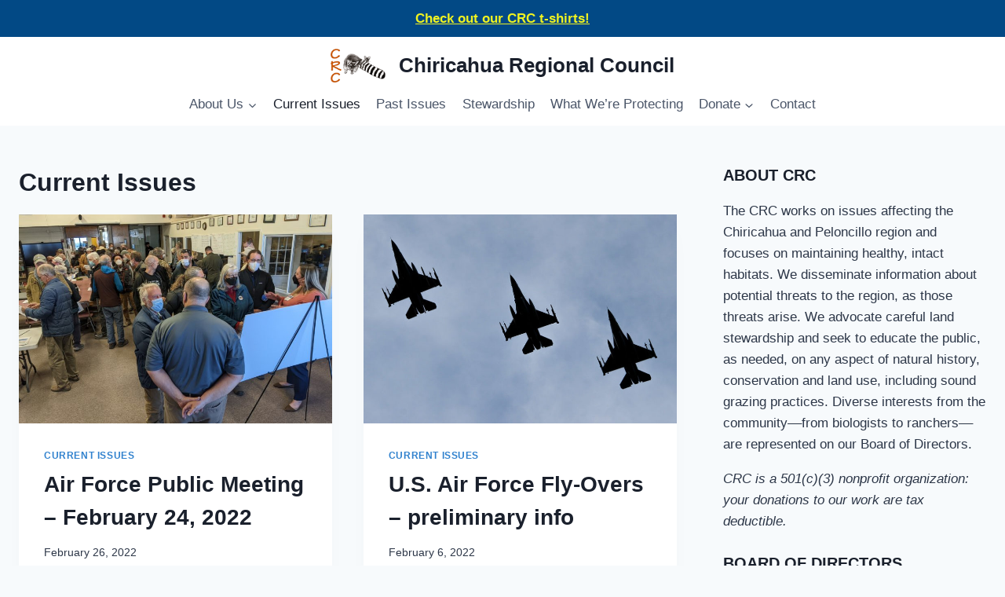

--- FILE ---
content_type: text/html; charset=UTF-8
request_url: https://www.chiricahuaregionalcouncil.org/category/current-issues/page/4/
body_size: 19519
content:
<!doctype html>
<html lang="en-US" class="no-js" itemtype="https://schema.org/Blog" itemscope>
<head>
	<meta charset="UTF-8">
	<meta name="viewport" content="width=device-width, initial-scale=1, minimum-scale=1">
	<link rel="profile" href="http://gmpg.org/xfn/11">
	<meta name='robots' content='index, follow, max-image-preview:large, max-snippet:-1, max-video-preview:-1' />
	<style>img:is([sizes="auto" i], [sizes^="auto," i]) { contain-intrinsic-size: 3000px 1500px }</style>
	
	<!-- This site is optimized with the Yoast SEO plugin v26.2 - https://yoast.com/wordpress/plugins/seo/ -->
	<title>Current Issues - Page 4 of 5 - Chiricahua Regional Council</title>
	<link rel="canonical" href="https://www.chiricahuaregionalcouncil.org/category/current-issues/page/4/" />
	<link rel="prev" href="https://www.chiricahuaregionalcouncil.org/category/current-issues/page/3/" />
	<link rel="next" href="https://www.chiricahuaregionalcouncil.org/category/current-issues/page/5/" />
	<meta property="og:locale" content="en_US" />
	<meta property="og:type" content="article" />
	<meta property="og:title" content="Current Issues - Page 4 of 5 - Chiricahua Regional Council" />
	<meta property="og:url" content="https://www.chiricahuaregionalcouncil.org/category/current-issues/" />
	<meta property="og:site_name" content="Chiricahua Regional Council" />
	<meta name="twitter:card" content="summary_large_image" />
	<script type="application/ld+json" class="yoast-schema-graph">{"@context":"https://schema.org","@graph":[{"@type":"CollectionPage","@id":"https://www.chiricahuaregionalcouncil.org/category/current-issues/","url":"https://www.chiricahuaregionalcouncil.org/category/current-issues/page/4/","name":"Current Issues - Page 4 of 5 - Chiricahua Regional Council","isPartOf":{"@id":"https://www.chiricahuaregionalcouncil.org/#website"},"primaryImageOfPage":{"@id":"https://www.chiricahuaregionalcouncil.org/category/current-issues/page/4/#primaryimage"},"image":{"@id":"https://www.chiricahuaregionalcouncil.org/category/current-issues/page/4/#primaryimage"},"thumbnailUrl":"https://www.chiricahuaregionalcouncil.org/wp-content/uploads/2022/02/1-1645788251549-scaled.jpg","breadcrumb":{"@id":"https://www.chiricahuaregionalcouncil.org/category/current-issues/page/4/#breadcrumb"},"inLanguage":"en-US"},{"@type":"ImageObject","inLanguage":"en-US","@id":"https://www.chiricahuaregionalcouncil.org/category/current-issues/page/4/#primaryimage","url":"https://www.chiricahuaregionalcouncil.org/wp-content/uploads/2022/02/1-1645788251549-scaled.jpg","contentUrl":"https://www.chiricahuaregionalcouncil.org/wp-content/uploads/2022/02/1-1645788251549-scaled.jpg","width":2560,"height":1920},{"@type":"BreadcrumbList","@id":"https://www.chiricahuaregionalcouncil.org/category/current-issues/page/4/#breadcrumb","itemListElement":[{"@type":"ListItem","position":1,"name":"Home","item":"https://www.chiricahuaregionalcouncil.org/"},{"@type":"ListItem","position":2,"name":"Current Issues"}]},{"@type":"WebSite","@id":"https://www.chiricahuaregionalcouncil.org/#website","url":"https://www.chiricahuaregionalcouncil.org/","name":"Chiricahua Regional Council","description":"","publisher":{"@id":"https://www.chiricahuaregionalcouncil.org/#organization"},"potentialAction":[{"@type":"SearchAction","target":{"@type":"EntryPoint","urlTemplate":"https://www.chiricahuaregionalcouncil.org/?s={search_term_string}"},"query-input":{"@type":"PropertyValueSpecification","valueRequired":true,"valueName":"search_term_string"}}],"inLanguage":"en-US"},{"@type":"Organization","@id":"https://www.chiricahuaregionalcouncil.org/#organization","name":"Chiricahua Regional Council","url":"https://www.chiricahuaregionalcouncil.org/","logo":{"@type":"ImageObject","inLanguage":"en-US","@id":"https://www.chiricahuaregionalcouncil.org/#/schema/logo/image/","url":"https://www.chiricahuaregionalcouncil.org/wp-content/uploads/2021/07/chiricahua-regional-council-logo.png","contentUrl":"https://www.chiricahuaregionalcouncil.org/wp-content/uploads/2021/07/chiricahua-regional-council-logo.png","width":425,"height":261,"caption":"Chiricahua Regional Council"},"image":{"@id":"https://www.chiricahuaregionalcouncil.org/#/schema/logo/image/"}}]}</script>
	<!-- / Yoast SEO plugin. -->


<link rel='dns-prefetch' href='//stats.wp.com' />
<link rel="alternate" type="application/rss+xml" title="Chiricahua Regional Council &raquo; Feed" href="https://www.chiricahuaregionalcouncil.org/feed/" />
<link rel="alternate" type="application/rss+xml" title="Chiricahua Regional Council &raquo; Comments Feed" href="https://www.chiricahuaregionalcouncil.org/comments/feed/" />
			<script>document.documentElement.classList.remove( 'no-js' );</script>
			<link rel="alternate" type="application/rss+xml" title="Chiricahua Regional Council &raquo; Current Issues Category Feed" href="https://www.chiricahuaregionalcouncil.org/category/current-issues/feed/" />
<script>
window._wpemojiSettings = {"baseUrl":"https:\/\/s.w.org\/images\/core\/emoji\/16.0.1\/72x72\/","ext":".png","svgUrl":"https:\/\/s.w.org\/images\/core\/emoji\/16.0.1\/svg\/","svgExt":".svg","source":{"concatemoji":"https:\/\/www.chiricahuaregionalcouncil.org\/wp-includes\/js\/wp-emoji-release.min.js?ver=6.8.3"}};
/*! This file is auto-generated */
!function(s,n){var o,i,e;function c(e){try{var t={supportTests:e,timestamp:(new Date).valueOf()};sessionStorage.setItem(o,JSON.stringify(t))}catch(e){}}function p(e,t,n){e.clearRect(0,0,e.canvas.width,e.canvas.height),e.fillText(t,0,0);var t=new Uint32Array(e.getImageData(0,0,e.canvas.width,e.canvas.height).data),a=(e.clearRect(0,0,e.canvas.width,e.canvas.height),e.fillText(n,0,0),new Uint32Array(e.getImageData(0,0,e.canvas.width,e.canvas.height).data));return t.every(function(e,t){return e===a[t]})}function u(e,t){e.clearRect(0,0,e.canvas.width,e.canvas.height),e.fillText(t,0,0);for(var n=e.getImageData(16,16,1,1),a=0;a<n.data.length;a++)if(0!==n.data[a])return!1;return!0}function f(e,t,n,a){switch(t){case"flag":return n(e,"\ud83c\udff3\ufe0f\u200d\u26a7\ufe0f","\ud83c\udff3\ufe0f\u200b\u26a7\ufe0f")?!1:!n(e,"\ud83c\udde8\ud83c\uddf6","\ud83c\udde8\u200b\ud83c\uddf6")&&!n(e,"\ud83c\udff4\udb40\udc67\udb40\udc62\udb40\udc65\udb40\udc6e\udb40\udc67\udb40\udc7f","\ud83c\udff4\u200b\udb40\udc67\u200b\udb40\udc62\u200b\udb40\udc65\u200b\udb40\udc6e\u200b\udb40\udc67\u200b\udb40\udc7f");case"emoji":return!a(e,"\ud83e\udedf")}return!1}function g(e,t,n,a){var r="undefined"!=typeof WorkerGlobalScope&&self instanceof WorkerGlobalScope?new OffscreenCanvas(300,150):s.createElement("canvas"),o=r.getContext("2d",{willReadFrequently:!0}),i=(o.textBaseline="top",o.font="600 32px Arial",{});return e.forEach(function(e){i[e]=t(o,e,n,a)}),i}function t(e){var t=s.createElement("script");t.src=e,t.defer=!0,s.head.appendChild(t)}"undefined"!=typeof Promise&&(o="wpEmojiSettingsSupports",i=["flag","emoji"],n.supports={everything:!0,everythingExceptFlag:!0},e=new Promise(function(e){s.addEventListener("DOMContentLoaded",e,{once:!0})}),new Promise(function(t){var n=function(){try{var e=JSON.parse(sessionStorage.getItem(o));if("object"==typeof e&&"number"==typeof e.timestamp&&(new Date).valueOf()<e.timestamp+604800&&"object"==typeof e.supportTests)return e.supportTests}catch(e){}return null}();if(!n){if("undefined"!=typeof Worker&&"undefined"!=typeof OffscreenCanvas&&"undefined"!=typeof URL&&URL.createObjectURL&&"undefined"!=typeof Blob)try{var e="postMessage("+g.toString()+"("+[JSON.stringify(i),f.toString(),p.toString(),u.toString()].join(",")+"));",a=new Blob([e],{type:"text/javascript"}),r=new Worker(URL.createObjectURL(a),{name:"wpTestEmojiSupports"});return void(r.onmessage=function(e){c(n=e.data),r.terminate(),t(n)})}catch(e){}c(n=g(i,f,p,u))}t(n)}).then(function(e){for(var t in e)n.supports[t]=e[t],n.supports.everything=n.supports.everything&&n.supports[t],"flag"!==t&&(n.supports.everythingExceptFlag=n.supports.everythingExceptFlag&&n.supports[t]);n.supports.everythingExceptFlag=n.supports.everythingExceptFlag&&!n.supports.flag,n.DOMReady=!1,n.readyCallback=function(){n.DOMReady=!0}}).then(function(){return e}).then(function(){var e;n.supports.everything||(n.readyCallback(),(e=n.source||{}).concatemoji?t(e.concatemoji):e.wpemoji&&e.twemoji&&(t(e.twemoji),t(e.wpemoji)))}))}((window,document),window._wpemojiSettings);
</script>
<style id='wp-emoji-styles-inline-css'>

	img.wp-smiley, img.emoji {
		display: inline !important;
		border: none !important;
		box-shadow: none !important;
		height: 1em !important;
		width: 1em !important;
		margin: 0 0.07em !important;
		vertical-align: -0.1em !important;
		background: none !important;
		padding: 0 !important;
	}
</style>
<link rel='stylesheet' id='wp-block-library-css' href='https://www.chiricahuaregionalcouncil.org/wp-includes/css/dist/block-library/style.min.css?ver=6.8.3' media='all' />
<style id='classic-theme-styles-inline-css'>
/*! This file is auto-generated */
.wp-block-button__link{color:#fff;background-color:#32373c;border-radius:9999px;box-shadow:none;text-decoration:none;padding:calc(.667em + 2px) calc(1.333em + 2px);font-size:1.125em}.wp-block-file__button{background:#32373c;color:#fff;text-decoration:none}
</style>
<link rel='stylesheet' id='mediaelement-css' href='https://www.chiricahuaregionalcouncil.org/wp-includes/js/mediaelement/mediaelementplayer-legacy.min.css?ver=4.2.17' media='all' />
<link rel='stylesheet' id='wp-mediaelement-css' href='https://www.chiricahuaregionalcouncil.org/wp-includes/js/mediaelement/wp-mediaelement.min.css?ver=6.8.3' media='all' />
<style id='jetpack-sharing-buttons-style-inline-css'>
.jetpack-sharing-buttons__services-list{display:flex;flex-direction:row;flex-wrap:wrap;gap:0;list-style-type:none;margin:5px;padding:0}.jetpack-sharing-buttons__services-list.has-small-icon-size{font-size:12px}.jetpack-sharing-buttons__services-list.has-normal-icon-size{font-size:16px}.jetpack-sharing-buttons__services-list.has-large-icon-size{font-size:24px}.jetpack-sharing-buttons__services-list.has-huge-icon-size{font-size:36px}@media print{.jetpack-sharing-buttons__services-list{display:none!important}}.editor-styles-wrapper .wp-block-jetpack-sharing-buttons{gap:0;padding-inline-start:0}ul.jetpack-sharing-buttons__services-list.has-background{padding:1.25em 2.375em}
</style>
<style id='global-styles-inline-css'>
:root{--wp--preset--aspect-ratio--square: 1;--wp--preset--aspect-ratio--4-3: 4/3;--wp--preset--aspect-ratio--3-4: 3/4;--wp--preset--aspect-ratio--3-2: 3/2;--wp--preset--aspect-ratio--2-3: 2/3;--wp--preset--aspect-ratio--16-9: 16/9;--wp--preset--aspect-ratio--9-16: 9/16;--wp--preset--color--black: #000000;--wp--preset--color--cyan-bluish-gray: #abb8c3;--wp--preset--color--white: #ffffff;--wp--preset--color--pale-pink: #f78da7;--wp--preset--color--vivid-red: #cf2e2e;--wp--preset--color--luminous-vivid-orange: #ff6900;--wp--preset--color--luminous-vivid-amber: #fcb900;--wp--preset--color--light-green-cyan: #7bdcb5;--wp--preset--color--vivid-green-cyan: #00d084;--wp--preset--color--pale-cyan-blue: #8ed1fc;--wp--preset--color--vivid-cyan-blue: #0693e3;--wp--preset--color--vivid-purple: #9b51e0;--wp--preset--color--theme-palette-1: #3182CE;--wp--preset--color--theme-palette-2: #2B6CB0;--wp--preset--color--theme-palette-3: #1A202C;--wp--preset--color--theme-palette-4: #2D3748;--wp--preset--color--theme-palette-5: #4A5568;--wp--preset--color--theme-palette-6: #718096;--wp--preset--color--theme-palette-7: #EDF2F7;--wp--preset--color--theme-palette-8: #F7FAFC;--wp--preset--color--theme-palette-9: #ffffff;--wp--preset--gradient--vivid-cyan-blue-to-vivid-purple: linear-gradient(135deg,rgba(6,147,227,1) 0%,rgb(155,81,224) 100%);--wp--preset--gradient--light-green-cyan-to-vivid-green-cyan: linear-gradient(135deg,rgb(122,220,180) 0%,rgb(0,208,130) 100%);--wp--preset--gradient--luminous-vivid-amber-to-luminous-vivid-orange: linear-gradient(135deg,rgba(252,185,0,1) 0%,rgba(255,105,0,1) 100%);--wp--preset--gradient--luminous-vivid-orange-to-vivid-red: linear-gradient(135deg,rgba(255,105,0,1) 0%,rgb(207,46,46) 100%);--wp--preset--gradient--very-light-gray-to-cyan-bluish-gray: linear-gradient(135deg,rgb(238,238,238) 0%,rgb(169,184,195) 100%);--wp--preset--gradient--cool-to-warm-spectrum: linear-gradient(135deg,rgb(74,234,220) 0%,rgb(151,120,209) 20%,rgb(207,42,186) 40%,rgb(238,44,130) 60%,rgb(251,105,98) 80%,rgb(254,248,76) 100%);--wp--preset--gradient--blush-light-purple: linear-gradient(135deg,rgb(255,206,236) 0%,rgb(152,150,240) 100%);--wp--preset--gradient--blush-bordeaux: linear-gradient(135deg,rgb(254,205,165) 0%,rgb(254,45,45) 50%,rgb(107,0,62) 100%);--wp--preset--gradient--luminous-dusk: linear-gradient(135deg,rgb(255,203,112) 0%,rgb(199,81,192) 50%,rgb(65,88,208) 100%);--wp--preset--gradient--pale-ocean: linear-gradient(135deg,rgb(255,245,203) 0%,rgb(182,227,212) 50%,rgb(51,167,181) 100%);--wp--preset--gradient--electric-grass: linear-gradient(135deg,rgb(202,248,128) 0%,rgb(113,206,126) 100%);--wp--preset--gradient--midnight: linear-gradient(135deg,rgb(2,3,129) 0%,rgb(40,116,252) 100%);--wp--preset--font-size--small: 14px;--wp--preset--font-size--medium: 24px;--wp--preset--font-size--large: 32px;--wp--preset--font-size--x-large: 42px;--wp--preset--font-size--larger: 40px;--wp--preset--spacing--20: 0.44rem;--wp--preset--spacing--30: 0.67rem;--wp--preset--spacing--40: 1rem;--wp--preset--spacing--50: 1.5rem;--wp--preset--spacing--60: 2.25rem;--wp--preset--spacing--70: 3.38rem;--wp--preset--spacing--80: 5.06rem;--wp--preset--shadow--natural: 6px 6px 9px rgba(0, 0, 0, 0.2);--wp--preset--shadow--deep: 12px 12px 50px rgba(0, 0, 0, 0.4);--wp--preset--shadow--sharp: 6px 6px 0px rgba(0, 0, 0, 0.2);--wp--preset--shadow--outlined: 6px 6px 0px -3px rgba(255, 255, 255, 1), 6px 6px rgba(0, 0, 0, 1);--wp--preset--shadow--crisp: 6px 6px 0px rgba(0, 0, 0, 1);}:where(.is-layout-flex){gap: 0.5em;}:where(.is-layout-grid){gap: 0.5em;}body .is-layout-flex{display: flex;}.is-layout-flex{flex-wrap: wrap;align-items: center;}.is-layout-flex > :is(*, div){margin: 0;}body .is-layout-grid{display: grid;}.is-layout-grid > :is(*, div){margin: 0;}:where(.wp-block-columns.is-layout-flex){gap: 2em;}:where(.wp-block-columns.is-layout-grid){gap: 2em;}:where(.wp-block-post-template.is-layout-flex){gap: 1.25em;}:where(.wp-block-post-template.is-layout-grid){gap: 1.25em;}.has-black-color{color: var(--wp--preset--color--black) !important;}.has-cyan-bluish-gray-color{color: var(--wp--preset--color--cyan-bluish-gray) !important;}.has-white-color{color: var(--wp--preset--color--white) !important;}.has-pale-pink-color{color: var(--wp--preset--color--pale-pink) !important;}.has-vivid-red-color{color: var(--wp--preset--color--vivid-red) !important;}.has-luminous-vivid-orange-color{color: var(--wp--preset--color--luminous-vivid-orange) !important;}.has-luminous-vivid-amber-color{color: var(--wp--preset--color--luminous-vivid-amber) !important;}.has-light-green-cyan-color{color: var(--wp--preset--color--light-green-cyan) !important;}.has-vivid-green-cyan-color{color: var(--wp--preset--color--vivid-green-cyan) !important;}.has-pale-cyan-blue-color{color: var(--wp--preset--color--pale-cyan-blue) !important;}.has-vivid-cyan-blue-color{color: var(--wp--preset--color--vivid-cyan-blue) !important;}.has-vivid-purple-color{color: var(--wp--preset--color--vivid-purple) !important;}.has-black-background-color{background-color: var(--wp--preset--color--black) !important;}.has-cyan-bluish-gray-background-color{background-color: var(--wp--preset--color--cyan-bluish-gray) !important;}.has-white-background-color{background-color: var(--wp--preset--color--white) !important;}.has-pale-pink-background-color{background-color: var(--wp--preset--color--pale-pink) !important;}.has-vivid-red-background-color{background-color: var(--wp--preset--color--vivid-red) !important;}.has-luminous-vivid-orange-background-color{background-color: var(--wp--preset--color--luminous-vivid-orange) !important;}.has-luminous-vivid-amber-background-color{background-color: var(--wp--preset--color--luminous-vivid-amber) !important;}.has-light-green-cyan-background-color{background-color: var(--wp--preset--color--light-green-cyan) !important;}.has-vivid-green-cyan-background-color{background-color: var(--wp--preset--color--vivid-green-cyan) !important;}.has-pale-cyan-blue-background-color{background-color: var(--wp--preset--color--pale-cyan-blue) !important;}.has-vivid-cyan-blue-background-color{background-color: var(--wp--preset--color--vivid-cyan-blue) !important;}.has-vivid-purple-background-color{background-color: var(--wp--preset--color--vivid-purple) !important;}.has-black-border-color{border-color: var(--wp--preset--color--black) !important;}.has-cyan-bluish-gray-border-color{border-color: var(--wp--preset--color--cyan-bluish-gray) !important;}.has-white-border-color{border-color: var(--wp--preset--color--white) !important;}.has-pale-pink-border-color{border-color: var(--wp--preset--color--pale-pink) !important;}.has-vivid-red-border-color{border-color: var(--wp--preset--color--vivid-red) !important;}.has-luminous-vivid-orange-border-color{border-color: var(--wp--preset--color--luminous-vivid-orange) !important;}.has-luminous-vivid-amber-border-color{border-color: var(--wp--preset--color--luminous-vivid-amber) !important;}.has-light-green-cyan-border-color{border-color: var(--wp--preset--color--light-green-cyan) !important;}.has-vivid-green-cyan-border-color{border-color: var(--wp--preset--color--vivid-green-cyan) !important;}.has-pale-cyan-blue-border-color{border-color: var(--wp--preset--color--pale-cyan-blue) !important;}.has-vivid-cyan-blue-border-color{border-color: var(--wp--preset--color--vivid-cyan-blue) !important;}.has-vivid-purple-border-color{border-color: var(--wp--preset--color--vivid-purple) !important;}.has-vivid-cyan-blue-to-vivid-purple-gradient-background{background: var(--wp--preset--gradient--vivid-cyan-blue-to-vivid-purple) !important;}.has-light-green-cyan-to-vivid-green-cyan-gradient-background{background: var(--wp--preset--gradient--light-green-cyan-to-vivid-green-cyan) !important;}.has-luminous-vivid-amber-to-luminous-vivid-orange-gradient-background{background: var(--wp--preset--gradient--luminous-vivid-amber-to-luminous-vivid-orange) !important;}.has-luminous-vivid-orange-to-vivid-red-gradient-background{background: var(--wp--preset--gradient--luminous-vivid-orange-to-vivid-red) !important;}.has-very-light-gray-to-cyan-bluish-gray-gradient-background{background: var(--wp--preset--gradient--very-light-gray-to-cyan-bluish-gray) !important;}.has-cool-to-warm-spectrum-gradient-background{background: var(--wp--preset--gradient--cool-to-warm-spectrum) !important;}.has-blush-light-purple-gradient-background{background: var(--wp--preset--gradient--blush-light-purple) !important;}.has-blush-bordeaux-gradient-background{background: var(--wp--preset--gradient--blush-bordeaux) !important;}.has-luminous-dusk-gradient-background{background: var(--wp--preset--gradient--luminous-dusk) !important;}.has-pale-ocean-gradient-background{background: var(--wp--preset--gradient--pale-ocean) !important;}.has-electric-grass-gradient-background{background: var(--wp--preset--gradient--electric-grass) !important;}.has-midnight-gradient-background{background: var(--wp--preset--gradient--midnight) !important;}.has-small-font-size{font-size: var(--wp--preset--font-size--small) !important;}.has-medium-font-size{font-size: var(--wp--preset--font-size--medium) !important;}.has-large-font-size{font-size: var(--wp--preset--font-size--large) !important;}.has-x-large-font-size{font-size: var(--wp--preset--font-size--x-large) !important;}
:where(.wp-block-post-template.is-layout-flex){gap: 1.25em;}:where(.wp-block-post-template.is-layout-grid){gap: 1.25em;}
:where(.wp-block-columns.is-layout-flex){gap: 2em;}:where(.wp-block-columns.is-layout-grid){gap: 2em;}
:root :where(.wp-block-pullquote){font-size: 1.5em;line-height: 1.6;}
</style>
<link rel='stylesheet' id='contact-form-7-css' href='https://www.chiricahuaregionalcouncil.org/wp-content/plugins/contact-form-7/includes/css/styles.css?ver=6.1.2' media='all' />
<link rel='stylesheet' id='simple-banner-style-css' href='https://www.chiricahuaregionalcouncil.org/wp-content/plugins/simple-banner/simple-banner.css?ver=3.0.4' media='all' />
<link rel='stylesheet' id='kadence-global-css' href='https://www.chiricahuaregionalcouncil.org/wp-content/themes/kadence/assets/css/global.min.css?ver=1.0.30' media='all' />
<style id='kadence-global-inline-css'>
/* Kadence Base CSS */
:root{--global-palette1:#3182CE;--global-palette2:#2B6CB0;--global-palette3:#1A202C;--global-palette4:#2D3748;--global-palette5:#4A5568;--global-palette6:#718096;--global-palette7:#EDF2F7;--global-palette8:#F7FAFC;--global-palette9:#ffffff;--global-palette-highlight:var(--global-palette1);--global-palette-highlight-alt:var(--global-palette2);--global-palette-highlight-alt2:var(--global-palette9);--global-palette-btn-bg:var(--global-palette1);--global-palette-btn-bg-hover:var(--global-palette2);--global-palette-btn:var(--global-palette9);--global-palette-btn-hover:var(--global-palette9);--global-body-font-family:-apple-system,BlinkMacSystemFont,"Segoe UI",Roboto,Oxygen-Sans,Ubuntu,Cantarell,"Helvetica Neue",sans-serif, "Apple Color Emoji", "Segoe UI Emoji", "Segoe UI Symbol";--global-heading-font-family:inherit;--global-primary-nav-font-family:inherit;--global-fallback-font:sans-serif;--global-content-width:1290px;}:root .has-theme-palette-1-background-color{background-color:var(--global-palette1);}:root .has-theme-palette-1-color{color:var(--global-palette1);}:root .has-theme-palette-2-background-color{background-color:var(--global-palette2);}:root .has-theme-palette-2-color{color:var(--global-palette2);}:root .has-theme-palette-3-background-color{background-color:var(--global-palette3);}:root .has-theme-palette-3-color{color:var(--global-palette3);}:root .has-theme-palette-4-background-color{background-color:var(--global-palette4);}:root .has-theme-palette-4-color{color:var(--global-palette4);}:root .has-theme-palette-5-background-color{background-color:var(--global-palette5);}:root .has-theme-palette-5-color{color:var(--global-palette5);}:root .has-theme-palette-6-background-color{background-color:var(--global-palette6);}:root .has-theme-palette-6-color{color:var(--global-palette6);}:root .has-theme-palette-7-background-color{background-color:var(--global-palette7);}:root .has-theme-palette-7-color{color:var(--global-palette7);}:root .has-theme-palette-8-background-color{background-color:var(--global-palette8);}:root .has-theme-palette-8-color{color:var(--global-palette8);}:root .has-theme-palette-9-background-color{background-color:var(--global-palette9);}:root .has-theme-palette-9-color{color:var(--global-palette9);}:root .has-theme-palette1-background-color{background-color:var(--global-palette1);}:root .has-theme-palette1-color{color:var(--global-palette1);}:root .has-theme-palette2-background-color{background-color:var(--global-palette2);}:root .has-theme-palette2-color{color:var(--global-palette2);}:root .has-theme-palette3-background-color{background-color:var(--global-palette3);}:root .has-theme-palette3-color{color:var(--global-palette3);}:root .has-theme-palette4-background-color{background-color:var(--global-palette4);}:root .has-theme-palette4-color{color:var(--global-palette4);}:root .has-theme-palette5-background-color{background-color:var(--global-palette5);}:root .has-theme-palette5-color{color:var(--global-palette5);}:root .has-theme-palette6-background-color{background-color:var(--global-palette6);}:root .has-theme-palette6-color{color:var(--global-palette6);}:root .has-theme-palette7-background-color{background-color:var(--global-palette7);}:root .has-theme-palette7-color{color:var(--global-palette7);}:root .has-theme-palette8-background-color{background-color:var(--global-palette8);}:root .has-theme-palette8-color{color:var(--global-palette8);}:root .has-theme-palette9-background-color{background-color:var(--global-palette9);}:root .has-theme-palette9-color{color:var(--global-palette9);}body{background:var(--global-palette8);}body, input, select, optgroup, textarea{font-weight:400;font-size:17px;line-height:1.6;font-family:var(--global-body-font-family);color:var(--global-palette4);}.content-bg, body.content-style-unboxed .site{background:var(--global-palette9);}h1,h2,h3,h4,h5,h6{font-family:var(--global-heading-font-family);}h1{font-weight:700;font-size:32px;line-height:1.5;color:var(--global-palette3);}h2{font-weight:700;font-size:28px;line-height:1.5;color:var(--global-palette3);}h3{font-weight:700;font-size:24px;line-height:1.5;color:var(--global-palette3);}h4{font-weight:700;font-size:22px;line-height:1.5;color:var(--global-palette4);}h5{font-weight:700;font-size:20px;line-height:1.5;color:var(--global-palette4);}h6{font-weight:700;font-size:18px;line-height:1.5;color:var(--global-palette5);}.site-container, .site-header-row-layout-contained, .site-footer-row-layout-contained, .entry-hero-layout-contained, .comments-area, .alignfull > .wp-block-cover__inner-container, .alignwide > .wp-block-cover__inner-container{max-width:1290px;}.content-width-narrow .content-container.site-container, .content-width-narrow .hero-container.site-container{max-width:842px;}@media all and (min-width: 1520px){.site .content-container  .alignwide{margin-left:-115px;margin-right:-115px;width:unset;max-width:unset;}}@media all and (min-width: 1102px){.content-width-narrow .site .content-container .alignwide{margin-left:-130px;margin-right:-130px;width:unset;max-width:unset;}}.content-style-boxed .site .entry-content .alignwide{margin-left:-2rem;margin-right:-2rem;}@media all and (max-width: 1024px){.content-style-boxed .site .entry-content .alignwide{margin-left:-2rem;margin-right:-2rem;}}@media all and (max-width: 767px){.content-style-boxed .site .entry-content .alignwide{margin-left:-1.5rem;margin-right:-1.5rem;}}.content-area{margin-top:5rem;margin-bottom:5rem;}@media all and (max-width: 1024px){.content-area{margin-top:3rem;margin-bottom:3rem;}}@media all and (max-width: 767px){.content-area{margin-top:2rem;margin-bottom:2rem;}}.entry-content-wrap{padding:2rem;}@media all and (max-width: 1024px){.entry-content-wrap{padding:2rem;}}@media all and (max-width: 767px){.entry-content-wrap{padding:1.5rem;}}.loop-entry .entry-content-wrap{padding:2rem;}@media all and (max-width: 1024px){.loop-entry .entry-content-wrap{padding:2rem;}}@media all and (max-width: 767px){.loop-entry .entry-content-wrap{padding:1.5rem;}}.primary-sidebar.widget-area .widget{margin-bottom:1.5em;color:var(--global-palette4);}.primary-sidebar.widget-area .widget-title{font-weight:700;font-size:20px;line-height:1.5;color:var(--global-palette3);}.site-branding a.brand img{max-width:70px;}.site-branding a.brand img.svg-logo-image{width:70px;}.site-branding{padding:0px 0px 0px 0px;}.site-branding .site-title{font-weight:700;font-size:26px;line-height:1.2;color:var(--global-palette3);}.site-branding .site-description{font-weight:700;font-size:16px;line-height:1.4;color:var(--global-palette5);}#masthead, #masthead .kadence-sticky-header.item-is-fixed:not(.item-at-start):not(.site-header-row-container), #masthead .kadence-sticky-header.item-is-fixed:not(.item-at-start) > .site-header-row-container-inner{background:#ffffff;}.site-main-header-inner-wrap{min-height:80px;}.site-bottom-header-inner-wrap{min-height:0px;}@media all and (min-width: 1025px){.transparent-header .entry-hero .entry-hero-container-inner{padding-top:80px;}}@media all and (max-width: 1024px){.mobile-transparent-header .entry-hero .entry-hero-container-inner{padding-top:80px;}}@media all and (max-width: 767px){.mobile-transparent-header .entry-hero .entry-hero-container-inner{padding-top:80px;}}.header-navigation[class*="header-navigation-style-underline"] .header-menu-container.primary-menu-container>ul>li>a:after{width:calc( 100% - 1.2em);}.main-navigation .primary-menu-container > ul > li > a{padding-left:calc(1.2em / 2);padding-right:calc(1.2em / 2);padding-top:0.6em;padding-bottom:0.6em;color:var(--global-palette5);}.main-navigation .primary-menu-container > ul > li > a:hover{color:var(--global-palette-highlight);}.main-navigation .primary-menu-container > ul > li.current-menu-item > a{color:var(--global-palette3);}.header-navigation[class*="header-navigation-style-underline"] .header-menu-container.secondary-menu-container>ul>li>a:after{width:calc( 100% - 1.2em);}.secondary-navigation .secondary-menu-container > ul > li > a{padding-left:calc(1.2em / 2);padding-right:calc(1.2em / 2);padding-top:0.6em;padding-bottom:0.6em;color:var(--global-palette5);}.secondary-navigation .secondary-menu-container > ul > li > a:hover{color:var(--global-palette-highlight);}.secondary-navigation .secondary-menu-container > ul > li.current-menu-item > a{color:var(--global-palette3);}.header-navigation .header-menu-container ul ul{background:var(--global-palette3);}.header-navigation .header-menu-container ul ul li, .header-menu-container ul.menu > li.kadence-menu-mega-enabled > ul > li > a{border-bottom:1px solid rgba(255,255,255,0.1);}.header-navigation .header-menu-container ul ul li a{width:200px;padding-top:1em;padding-bottom:1em;color:var(--global-palette8);font-size:12px;}.header-navigation .header-menu-container ul ul li a:hover{color:var(--global-palette9);background:var(--global-palette4);}.header-navigation .header-menu-container ul ul li.current-menu-item > a{color:var(--global-palette9);background:var(--global-palette4);}.mobile-toggle-open-container .menu-toggle-open{color:var(--global-palette5);padding:0.4em 0.6em 0.4em 0.6em;font-size:14px;}.mobile-toggle-open-container .menu-toggle-open.menu-toggle-style-bordered{border:1px solid currentColor;}.mobile-toggle-open-container .menu-toggle-open .menu-toggle-icon{font-size:20px;}.mobile-toggle-open-container .menu-toggle-open:hover, .mobile-toggle-open-container .menu-toggle-open:focus{color:var(--global-palette-highlight);}.mobile-navigation ul li{font-size:14px;}.mobile-navigation ul li a{padding-top:1em;padding-bottom:1em;}.mobile-navigation ul li > a, .mobile-navigation ul li.menu-item-has-children > .drawer-nav-drop-wrap{color:var(--global-palette8);}.mobile-navigation ul li.current-menu-item > a, .mobile-navigation ul li.current-menu-item.menu-item-has-children > .drawer-nav-drop-wrap{color:var(--global-palette-highlight);}.mobile-navigation ul li.menu-item-has-children .drawer-nav-drop-wrap, .mobile-navigation ul li:not(.menu-item-has-children) a{border-bottom:1px solid rgba(255,255,255,0.1);}.mobile-navigation:not(.drawer-navigation-parent-toggle-true) ul li.menu-item-has-children .drawer-nav-drop-wrap button{border-left:1px solid rgba(255,255,255,0.1);}#main-header .header-button{border:2px none transparent;}.header-social-inner-wrap{font-size:1em;margin-top:-0.3em;margin-left:calc(-0.3em / 2);margin-right:calc(-0.3em / 2);}.header-social-wrap .header-social-inner-wrap .social-button{margin-top:0.3em;margin-left:calc(0.3em / 2);margin-right:calc(0.3em / 2);border:2px none transparent;border-radius:3px;}.header-mobile-social-inner-wrap{font-size:1em;margin-top:-0.3em;margin-left:calc(-0.3em / 2);margin-right:calc(-0.3em / 2);}.header-mobile-social-wrap .header-mobile-social-inner-wrap .social-button{margin-top:0.3em;margin-left:calc(0.3em / 2);margin-right:calc(0.3em / 2);border:2px none transparent;border-radius:3px;}.search-toggle-open-container .search-toggle-open{color:var(--global-palette5);}.search-toggle-open-container .search-toggle-open.search-toggle-style-bordered{border:1px solid currentColor;}.search-toggle-open-container .search-toggle-open .search-toggle-icon{font-size:1em;}.search-toggle-open-container .search-toggle-open:hover, .search-toggle-open-container .search-toggle-open:focus{color:var(--global-palette-highlight);}#search-drawer .drawer-inner{background:rgba(9, 12, 16, 0.97);}.mobile-header-button-wrap .mobile-header-button{border:2px none transparent;}.site-middle-footer-inner-wrap{padding-top:30px;padding-bottom:30px;grid-column-gap:30px;grid-row-gap:30px;}.site-middle-footer-inner-wrap .widget{margin-bottom:30px;}.site-middle-footer-inner-wrap .site-footer-section:not(:last-child):after{right:calc(-30px / 2);}.site-top-footer-inner-wrap{padding-top:30px;padding-bottom:30px;grid-column-gap:30px;grid-row-gap:30px;}.site-top-footer-inner-wrap .widget{margin-bottom:30px;}.site-top-footer-inner-wrap .site-footer-section:not(:last-child):after{right:calc(-30px / 2);}.site-bottom-footer-inner-wrap{padding-top:30px;padding-bottom:30px;grid-column-gap:30px;}.site-bottom-footer-inner-wrap .widget{margin-bottom:30px;}.site-bottom-footer-inner-wrap .site-footer-section:not(:last-child):after{right:calc(-30px / 2);}.footer-social-inner-wrap{font-size:1em;margin-top:-0.3em;margin-left:calc(-0.3em / 2);margin-right:calc(-0.3em / 2);}.site-footer .site-footer-wrap .site-footer-section .footer-social-wrap .social-button{margin-top:0.3em;margin-left:calc(0.3em / 2);margin-right:calc(0.3em / 2);border:2px none transparent;border-radius:3px;}#colophon .footer-navigation .footer-menu-container > ul > li > a{padding-left:calc(1.2em / 2);padding-right:calc(1.2em / 2);color:var(--global-palette5);}#colophon .footer-navigation .footer-menu-container > ul li a:hover{color:var(--global-palette-highlight);}#colophon .footer-navigation .footer-menu-container > ul li.current-menu-item > a{color:var(--global-palette3);}.entry-hero.page-hero-section .entry-header{min-height:200px;}
</style>
<link rel='stylesheet' id='kadence-header-css' href='https://www.chiricahuaregionalcouncil.org/wp-content/themes/kadence/assets/css/header.min.css?ver=1.0.30' media='all' />
<link rel='stylesheet' id='kadence-content-css' href='https://www.chiricahuaregionalcouncil.org/wp-content/themes/kadence/assets/css/content.min.css?ver=1.0.30' media='all' />
<link rel='stylesheet' id='kadence-sidebar-css' href='https://www.chiricahuaregionalcouncil.org/wp-content/themes/kadence/assets/css/sidebar.min.css?ver=1.0.30' media='all' />
<link rel='stylesheet' id='kadence-footer-css' href='https://www.chiricahuaregionalcouncil.org/wp-content/themes/kadence/assets/css/footer.min.css?ver=1.0.30' media='all' />
<script src="https://www.chiricahuaregionalcouncil.org/wp-includes/js/jquery/jquery.min.js?ver=3.7.1" id="jquery-core-js"></script>
<script src="https://www.chiricahuaregionalcouncil.org/wp-includes/js/jquery/jquery-migrate.min.js?ver=3.4.1" id="jquery-migrate-js"></script>
<script id="simple-banner-script-js-before">
const simpleBannerScriptParams = {"pro_version_enabled":"","debug_mode":false,"id":851,"version":"3.0.4","banner_params":[{"hide_simple_banner":"no","simple_banner_prepend_element":"body","simple_banner_position":"","header_margin":"","header_padding":"","wp_body_open_enabled":"","wp_body_open":true,"simple_banner_z_index":"","simple_banner_text":"<a href=\"https:\/\/www.zazzle.com\/store\/crcstore\" target=\"_blank\" rel=\"noopener noreferrer\">Check out our CRC t-shirts!<\/a>","disabled_on_current_page":false,"disabled_pages_array":[],"is_current_page_a_post":true,"disabled_on_posts":"","simple_banner_disabled_page_paths":"","simple_banner_font_size":"","simple_banner_color":"","simple_banner_text_color":"","simple_banner_link_color":"#eff221","simple_banner_close_color":"","simple_banner_custom_css":"","simple_banner_scrolling_custom_css":"","simple_banner_text_custom_css":"","simple_banner_button_css":"","site_custom_css":"","keep_site_custom_css":"","site_custom_js":"","keep_site_custom_js":"","close_button_enabled":"","close_button_expiration":"","close_button_cookie_set":false,"current_date":{"date":"2025-10-25 03:29:42.603798","timezone_type":3,"timezone":"UTC"},"start_date":{"date":"2025-10-25 03:29:42.603802","timezone_type":3,"timezone":"UTC"},"end_date":{"date":"2025-10-25 03:29:42.603806","timezone_type":3,"timezone":"UTC"},"simple_banner_start_after_date":"","simple_banner_remove_after_date":"","simple_banner_insert_inside_element":""}]}
</script>
<script src="https://www.chiricahuaregionalcouncil.org/wp-content/plugins/simple-banner/simple-banner.js?ver=3.0.4" id="simple-banner-script-js"></script>
<link rel="https://api.w.org/" href="https://www.chiricahuaregionalcouncil.org/wp-json/" /><link rel="alternate" title="JSON" type="application/json" href="https://www.chiricahuaregionalcouncil.org/wp-json/wp/v2/categories/11" /><link rel="EditURI" type="application/rsd+xml" title="RSD" href="https://www.chiricahuaregionalcouncil.org/xmlrpc.php?rsd" />
<meta name="generator" content="WordPress 6.8.3" />

		<!-- GA Google Analytics @ https://m0n.co/ga -->
		<script async src="https://www.googletagmanager.com/gtag/js?id=G-JB6FSRN1QY"></script>
		<script>
			window.dataLayer = window.dataLayer || [];
			function gtag(){dataLayer.push(arguments);}
			gtag('js', new Date());
			gtag('config', 'G-JB6FSRN1QY');
		</script>

	<style id="simple-banner-background-color" type="text/css">.simple-banner{background: #024985;}</style><style id="simple-banner-text-color" type="text/css">.simple-banner .simple-banner-text{color: #ffffff;}</style><style id="simple-banner-link-color" type="text/css">.simple-banner .simple-banner-text a{color:#eff221;}</style><style id="simple-banner-z-index" type="text/css">.simple-banner{z-index: 99999;}</style><style id="simple-banner-site-custom-css-dummy" type="text/css"></style><script id="simple-banner-site-custom-js-dummy" type="text/javascript"></script>	<style>img#wpstats{display:none}</style>
				<style id="wp-custom-css">
			.site-top-header-wrap {
    padding-top: 15px;
}

@media screen and (max-width: 529px) {
	.site-branding a.brand img {
		display: none;
	}
	
	.site-branding .site-title {
		font-size: 21px;
	}
}

@media (min-width: 1024px) {
	.content-area {
  	  margin-top: 3rem;
	}
	
	.site-main-header-inner-wrap
	{
		min-height: 55px;
	}
}		</style>
		</head>

<body class="archive paged category category-current-issues category-11 wp-custom-logo wp-embed-responsive paged-4 category-paged-4 wp-theme-kadence hfeed footer-on-bottom animate-body-popup hide-focus-outline link-style-standard has-sidebar content-title-style-normal content-width-normal content-style-boxed content-vertical-padding-show non-transparent-header mobile-non-transparent-header">
<div id="wrapper" class="site">
			<a class="skip-link screen-reader-text" href="#primary">Skip to content</a>
		<header id="masthead" class="site-header" role="banner" itemtype="https://schema.org/WPHeader" itemscope>
	<div id="main-header" class="site-header-wrap">
		<div class="site-header-inner-wrap">
			<div class="site-header-upper-wrap">
				<div class="site-header-upper-inner-wrap">
					<div class="site-top-header-wrap site-header-row-container site-header-focus-item site-header-row-layout-standard" data-section="kadence_customizer_header_top">
	<div class="site-header-row-container-inner">
				<div class="site-container">
			<div class="site-top-header-inner-wrap site-header-row site-header-row-only-center-column site-header-row-center-column">
													<div class="site-header-top-section-center site-header-section site-header-section-center">
						<div class="site-header-item site-header-focus-item" data-section="title_tagline">
	<div class="site-branding branding-layout-standard"><a class="brand" href="https://www.chiricahuaregionalcouncil.org/" rel="home" aria-label="Chiricahua Regional Council"><img width="425" height="261" src="https://www.chiricahuaregionalcouncil.org/wp-content/uploads/2021/01/chiricahua-regional-council-logo.gif" class="custom-logo" alt="Chiricahua Regional Council" decoding="async" fetchpriority="high" /><div class="site-title-wrap"><p class="site-title">Chiricahua Regional Council</p></div></a></div></div><!-- data-section="title_tagline" -->
					</div>
											</div>
		</div>
	</div>
</div>
<div class="site-main-header-wrap site-header-row-container site-header-focus-item site-header-row-layout-standard" data-section="kadence_customizer_header_main">
	<div class="site-header-row-container-inner">
				<div class="site-container">
			<div class="site-main-header-inner-wrap site-header-row site-header-row-only-center-column site-header-row-center-column">
													<div class="site-header-main-section-center site-header-section site-header-section-center">
						<div class="site-header-item site-header-focus-item site-header-item-main-navigation header-navigation-layout-stretch-false header-navigation-layout-fill-stretch-false" data-section="kadence_customizer_primary_navigation">
		<nav id="site-navigation" class="main-navigation header-navigation nav--toggle-sub header-navigation-style-standard header-navigation-dropdown-animation-none" role="navigation" aria-label="Primary Navigation">
				<div class="primary-menu-container header-menu-container">
			<ul id="primary-menu" class="menu"><li id="menu-item-384" class="menu-item menu-item-type-post_type menu-item-object-page menu-item-home menu-item-has-children menu-item-384"><a href="https://www.chiricahuaregionalcouncil.org/"><span class="nav-drop-title-wrap">About Us<span class="dropdown-nav-toggle" aria-label="Expand child menu"><span class="kadence-svg-iconset svg-baseline"><svg aria-hidden="true" class="kadence-svg-icon kadence-arrow-down-svg" fill="currentColor" version="1.1" xmlns="https://www.w3.org/2000/svg" width="24" height="24" viewBox="0 0 24 24"><title>Expand</title><path d="M5.293 9.707l6 6c0.391 0.391 1.024 0.391 1.414 0l6-6c0.391-0.391 0.391-1.024 0-1.414s-1.024-0.391-1.414 0l-5.293 5.293-5.293-5.293c-0.391-0.391-1.024-0.391-1.414 0s-0.391 1.024 0 1.414z"></path>
				</svg></span></span></span></a>
<ul class="sub-menu">
	<li id="menu-item-954" class="menu-item menu-item-type-post_type menu-item-object-page menu-item-954"><a href="https://www.chiricahuaregionalcouncil.org/history/">CRC&#8217;s origins</a></li>
	<li id="menu-item-953" class="menu-item menu-item-type-post_type menu-item-object-page menu-item-953"><a href="https://www.chiricahuaregionalcouncil.org/newsletters/">CRC newsletters</a></li>
	<li id="menu-item-952" class="menu-item menu-item-type-post_type menu-item-object-page menu-item-952"><a href="https://www.chiricahuaregionalcouncil.org/thirty/">30 years of CRC</a></li>
</ul>
</li>
<li id="menu-item-385" class="menu-item menu-item-type-taxonomy menu-item-object-category current-menu-item menu-item-385"><a href="https://www.chiricahuaregionalcouncil.org/category/current-issues/" aria-current="page">Current Issues</a></li>
<li id="menu-item-386" class="menu-item menu-item-type-taxonomy menu-item-object-category menu-item-386"><a href="https://www.chiricahuaregionalcouncil.org/category/past-issues/">Past Issues</a></li>
<li id="menu-item-482" class="menu-item menu-item-type-taxonomy menu-item-object-category menu-item-482"><a href="https://www.chiricahuaregionalcouncil.org/category/stewardship/">Stewardship</a></li>
<li id="menu-item-479" class="menu-item menu-item-type-post_type menu-item-object-page menu-item-479"><a href="https://www.chiricahuaregionalcouncil.org/what-were-protecting/">What We’re Protecting</a></li>
<li id="menu-item-747" class="menu-item menu-item-type-post_type menu-item-object-page menu-item-has-children menu-item-747"><a href="https://www.chiricahuaregionalcouncil.org/membership/"><span class="nav-drop-title-wrap">Donate<span class="dropdown-nav-toggle" aria-label="Expand child menu"><span class="kadence-svg-iconset svg-baseline"><svg aria-hidden="true" class="kadence-svg-icon kadence-arrow-down-svg" fill="currentColor" version="1.1" xmlns="https://www.w3.org/2000/svg" width="24" height="24" viewBox="0 0 24 24"><title>Expand</title><path d="M5.293 9.707l6 6c0.391 0.391 1.024 0.391 1.414 0l6-6c0.391-0.391 0.391-1.024 0-1.414s-1.024-0.391-1.414 0l-5.293 5.293-5.293-5.293c-0.391-0.391-1.024-0.391-1.414 0s-0.391 1.024 0 1.414z"></path>
				</svg></span></span></span></a>
<ul class="sub-menu">
	<li id="menu-item-754" class="menu-item menu-item-type-post_type menu-item-object-page menu-item-754"><a href="https://www.chiricahuaregionalcouncil.org/membership/business-members/">Business members</a></li>
</ul>
</li>
<li id="menu-item-684" class="menu-item menu-item-type-post_type menu-item-object-page menu-item-684"><a href="https://www.chiricahuaregionalcouncil.org/contact/">Contact</a></li>
</ul>		</div>
	</nav><!-- #site-navigation -->
	</div><!-- data-section="primary_navigation" -->
					</div>
											</div>
		</div>
	</div>
</div>
				</div>
			</div>
					</div>
	</div>
	
<div id="mobile-header" class="site-mobile-header-wrap">
	<div class="site-header-inner-wrap">
		<div class="site-header-upper-wrap">
			<div class="site-header-upper-inner-wrap">
			<div class="site-main-header-wrap site-header-focus-item site-header-row-layout-standard site-header-row-tablet-layout-default site-header-row-mobile-layout-default ">
	<div class="site-header-row-container-inner">
		<div class="site-container">
			<div class="site-main-header-inner-wrap site-header-row site-header-row-has-sides site-header-row-no-center">
									<div class="site-header-main-section-left site-header-section site-header-section-left">
						<div class="site-header-item site-header-focus-item" data-section="title_tagline">
	<div class="site-branding mobile-site-branding branding-layout-standard branding-tablet-layout-standard branding-mobile-layout-standard"><a class="brand" href="https://www.chiricahuaregionalcouncil.org/" rel="home" aria-label="Chiricahua Regional Council"><img width="425" height="261" src="https://www.chiricahuaregionalcouncil.org/wp-content/uploads/2021/01/chiricahua-regional-council-logo.gif" class="custom-logo" alt="Chiricahua Regional Council" decoding="async" /><div class="site-title-wrap"><div class="site-title">Chiricahua Regional Council</div></div></a></div></div><!-- data-section="title_tagline" -->
					</div>
																	<div class="site-header-main-section-right site-header-section site-header-section-right">
						<div class="site-header-item site-header-focus-item site-header-item-navgation-popup-toggle" data-section="kadence_customizer_mobile_trigger">
		<div class="mobile-toggle-open-container">
						<button id="mobile-toggle" class="menu-toggle-open drawer-toggle menu-toggle-style-default" aria-label="Open menu" data-toggle-target="#mobile-drawer" data-toggle-body-class="showing-popup-drawer-from-right" aria-expanded="false" data-set-focus=".menu-toggle-close"
					>
						<span class="menu-toggle-icon"><span class="kadence-svg-iconset"><svg aria-hidden="true" class="kadence-svg-icon kadence-menu-svg" fill="currentColor" version="1.1" xmlns="https://www.w3.org/2000/svg" width="24" height="24" viewBox="0 0 24 24"><title>Toggle Menu</title><path d="M3 13h18c0.552 0 1-0.448 1-1s-0.448-1-1-1h-18c-0.552 0-1 0.448-1 1s0.448 1 1 1zM3 7h18c0.552 0 1-0.448 1-1s-0.448-1-1-1h-18c-0.552 0-1 0.448-1 1s0.448 1 1 1zM3 19h18c0.552 0 1-0.448 1-1s-0.448-1-1-1h-18c-0.552 0-1 0.448-1 1s0.448 1 1 1z"></path>
				</svg></span></span>
		</button>
	</div>
	</div><!-- data-section="mobile_trigger" -->
					</div>
							</div>
		</div>
	</div>
</div>
			</div>
		</div>
			</div>
</div>
</header><!-- #masthead -->

	<div id="inner-wrap" class="wrap hfeed kt-clear">
		<div id="primary" class="content-area">
	<div class="content-container site-container">
		<main id="main" class="site-main" role="main">
			<header class="entry-header post-archive-title title-align-inherit title-tablet-align-inherit title-mobile-align-inherit">
	<h1 class="page-title archive-title">Current Issues</h1></header><!-- .entry-header -->
				<div id="archive-container" class="content-wrap grid-cols post-archive grid-sm-col-2 grid-lg-col-2 item-image-style-above">
					
<article class="entry content-bg loop-entry post-851 post type-post status-publish format-standard has-post-thumbnail hentry category-current-issues tag-usaf tag-usaf-fly-overs">
			<a class="post-thumbnail kadence-thumbnail-ratio-2-3" href="https://www.chiricahuaregionalcouncil.org/2022/02/26/af-animas/">
			<div class="post-thumbnail-inner">
				<img width="768" height="576" src="https://www.chiricahuaregionalcouncil.org/wp-content/uploads/2022/02/1-1645788251549-768x576.jpg" class="attachment-medium_large size-medium_large wp-post-image" alt="Air Force Public Meeting &#8211; February 24, 2022" decoding="async" srcset="https://www.chiricahuaregionalcouncil.org/wp-content/uploads/2022/02/1-1645788251549-768x576.jpg 768w, https://www.chiricahuaregionalcouncil.org/wp-content/uploads/2022/02/1-1645788251549-300x225.jpg 300w, https://www.chiricahuaregionalcouncil.org/wp-content/uploads/2022/02/1-1645788251549-1024x768.jpg 1024w, https://www.chiricahuaregionalcouncil.org/wp-content/uploads/2022/02/1-1645788251549-1536x1152.jpg 1536w, https://www.chiricahuaregionalcouncil.org/wp-content/uploads/2022/02/1-1645788251549-2048x1536.jpg 2048w" sizes="(max-width: 768px) 100vw, 768px" />			</div>
		</a><!-- .post-thumbnail -->
			<div class="entry-content-wrap">
		<header class="entry-header">

			<div class="entry-taxonomies">
			<span class="category-links term-links category-style-normal">
				<a href="https://www.chiricahuaregionalcouncil.org/category/current-issues/" rel="tag">Current Issues</a>			</span>
		</div><!-- .entry-taxonomies -->
		<h2 class="entry-title"><a href="https://www.chiricahuaregionalcouncil.org/2022/02/26/af-animas/" rel="bookmark">Air Force Public Meeting &#8211; February 24, 2022</a></h2><div class="entry-meta entry-meta-divider-dot">
						<span class="posted-on">
						<time class="entry-date published" datetime="2022-02-26T19:35:51+00:00">February 26, 2022</time><time class="updated" datetime="2022-02-26T19:38:28+00:00">February 26, 2022</time>					</span>
					</div><!-- .entry-meta -->
</header><!-- .entry-header -->
	<div class="entry-summary">
		<p>The U.S. Air Force held a public meeting yesterday in Animas, NM, about their proposal to expand military training in our area, and we wanted to share some of what happened there. It is noteworthy that this meeting was the only one near the Tombstone MOA, although it was held outside the actual MOA and over a&#8230;</p>
	</div><!-- .entry-summary -->
	<footer class="entry-footer">
		<div class="entry-actions">
		<p class="more-link-wrap">
			<a href="https://www.chiricahuaregionalcouncil.org/2022/02/26/af-animas/" class="post-more-link">
				Read More<span class="screen-reader-text"> Air Force Public Meeting &#8211; February 24, 2022</span><span class="kadence-svg-iconset svg-baseline"><svg aria-hidden="true" class="kadence-svg-icon kadence-arrow-right-alt-svg" fill="currentColor" version="1.1" xmlns="https://www.w3.org/2000/svg" width="27" height="28" viewBox="0 0 27 28"><title>Continue</title><path d="M27 13.953c0 0.141-0.063 0.281-0.156 0.375l-6 5.531c-0.156 0.141-0.359 0.172-0.547 0.094-0.172-0.078-0.297-0.25-0.297-0.453v-3.5h-19.5c-0.281 0-0.5-0.219-0.5-0.5v-3c0-0.281 0.219-0.5 0.5-0.5h19.5v-3.5c0-0.203 0.109-0.375 0.297-0.453s0.391-0.047 0.547 0.078l6 5.469c0.094 0.094 0.156 0.219 0.156 0.359v0z"></path>
				</svg></span>			</a>
		</p>
	</div><!-- .entry-actions -->
	</footer><!-- .entry-footer -->
	</div>
</article>

<article class="entry content-bg loop-entry post-840 post type-post status-publish format-standard has-post-thumbnail hentry category-current-issues tag-peaceful-skies tag-usaf tag-usaf-fly-overs">
			<a class="post-thumbnail kadence-thumbnail-ratio-2-3" href="https://www.chiricahuaregionalcouncil.org/2022/02/06/fly-overs-prelim/">
			<div class="post-thumbnail-inner">
				<img width="768" height="512" src="https://www.chiricahuaregionalcouncil.org/wp-content/uploads/2022/02/14784415180_765f4bc66a_c-768x512.jpg" class="attachment-medium_large size-medium_large wp-post-image" alt="U.S. Air Force Fly-Overs &#8211; preliminary info" decoding="async" srcset="https://www.chiricahuaregionalcouncil.org/wp-content/uploads/2022/02/14784415180_765f4bc66a_c-768x512.jpg 768w, https://www.chiricahuaregionalcouncil.org/wp-content/uploads/2022/02/14784415180_765f4bc66a_c-300x200.jpg 300w, https://www.chiricahuaregionalcouncil.org/wp-content/uploads/2022/02/14784415180_765f4bc66a_c.jpg 799w" sizes="(max-width: 768px) 100vw, 768px" />			</div>
		</a><!-- .post-thumbnail -->
			<div class="entry-content-wrap">
		<header class="entry-header">

			<div class="entry-taxonomies">
			<span class="category-links term-links category-style-normal">
				<a href="https://www.chiricahuaregionalcouncil.org/category/current-issues/" rel="tag">Current Issues</a>			</span>
		</div><!-- .entry-taxonomies -->
		<h2 class="entry-title"><a href="https://www.chiricahuaregionalcouncil.org/2022/02/06/fly-overs-prelim/" rel="bookmark">U.S. Air Force Fly-Overs &#8211; preliminary info</a></h2><div class="entry-meta entry-meta-divider-dot">
						<span class="posted-on">
						<time class="entry-date published" datetime="2022-02-06T18:34:01+00:00">February 6, 2022</time><time class="updated" datetime="2022-02-12T20:34:14+00:00">February 12, 2022</time>					</span>
					</div><!-- .entry-meta -->
</header><!-- .entry-header -->
	<div class="entry-summary">
		<p>The U.S. Air Force has issued a Notice of Intent (NOI) to advise the public of its intent to prepare an Environmental Impact Statement (EIS) to assess the potential environmental consequences associated with optimizing the Special Use Airspace (SUA) to support aircrews stationed at Davis-Monthan Air Force Base, Luke AFB, and Morris Air National Guard&#8230;</p>
	</div><!-- .entry-summary -->
	<footer class="entry-footer">
		<div class="entry-actions">
		<p class="more-link-wrap">
			<a href="https://www.chiricahuaregionalcouncil.org/2022/02/06/fly-overs-prelim/" class="post-more-link">
				Read More<span class="screen-reader-text"> U.S. Air Force Fly-Overs &#8211; preliminary info</span><span class="kadence-svg-iconset svg-baseline"><svg aria-hidden="true" class="kadence-svg-icon kadence-arrow-right-alt-svg" fill="currentColor" version="1.1" xmlns="https://www.w3.org/2000/svg" width="27" height="28" viewBox="0 0 27 28"><title>Continue</title><path d="M27 13.953c0 0.141-0.063 0.281-0.156 0.375l-6 5.531c-0.156 0.141-0.359 0.172-0.547 0.094-0.172-0.078-0.297-0.25-0.297-0.453v-3.5h-19.5c-0.281 0-0.5-0.219-0.5-0.5v-3c0-0.281 0.219-0.5 0.5-0.5h19.5v-3.5c0-0.203 0.109-0.375 0.297-0.453s0.391-0.047 0.547 0.078l6 5.469c0.094 0.094 0.156 0.219 0.156 0.359v0z"></path>
				</svg></span>			</a>
		</p>
	</div><!-- .entry-actions -->
	</footer><!-- .entry-footer -->
	</div>
</article>

<article class="entry content-bg loop-entry post-832 post type-post status-publish format-standard has-post-thumbnail hentry category-current-issues tag-border">
			<a class="post-thumbnail kadence-thumbnail-ratio-2-3" href="https://www.chiricahuaregionalcouncil.org/2022/02/02/crc-comments-to-cbp/">
			<div class="post-thumbnail-inner">
				<img width="768" height="493" src="https://www.chiricahuaregionalcouncil.org/wp-content/uploads/2022/02/MicrosoftTeams-image-768x493-1.png" class="attachment-medium_large size-medium_large wp-post-image" alt="CRC comments to CBP on border remediation" decoding="async" srcset="https://www.chiricahuaregionalcouncil.org/wp-content/uploads/2022/02/MicrosoftTeams-image-768x493-1.png 768w, https://www.chiricahuaregionalcouncil.org/wp-content/uploads/2022/02/MicrosoftTeams-image-768x493-1-300x193.png 300w" sizes="(max-width: 768px) 100vw, 768px" />			</div>
		</a><!-- .post-thumbnail -->
			<div class="entry-content-wrap">
		<header class="entry-header">

			<div class="entry-taxonomies">
			<span class="category-links term-links category-style-normal">
				<a href="https://www.chiricahuaregionalcouncil.org/category/current-issues/" rel="tag">Current Issues</a>			</span>
		</div><!-- .entry-taxonomies -->
		<h2 class="entry-title"><a href="https://www.chiricahuaregionalcouncil.org/2022/02/02/crc-comments-to-cbp/" rel="bookmark">CRC comments to CBP on border remediation</a></h2><div class="entry-meta entry-meta-divider-dot">
						<span class="posted-on">
						<time class="entry-date published" datetime="2022-02-02T04:31:02+00:00">February 2, 2022</time><time class="updated" datetime="2022-02-02T04:33:35+00:00">February 2, 2022</time>					</span>
					</div><!-- .entry-meta -->
</header><!-- .entry-header -->
	<div class="entry-summary">
		<p>The Chiricahua Regional Council has submitted the following comments on CBP&#8217;s border remediation plan: U.S. Customs and Border Protection U.S. Border Patrol Headquarters 1300 Pennsylvania Avenue &#8211; 6.5E Mail Stop 1039 Washington D.C. 20229-1100. Thank you for this opportunity to comment on the Border Barrier Remediation actions within the U.S. Border Patrol (USBP) Tucson Sector&#8230;.</p>
	</div><!-- .entry-summary -->
	<footer class="entry-footer">
		<div class="entry-actions">
		<p class="more-link-wrap">
			<a href="https://www.chiricahuaregionalcouncil.org/2022/02/02/crc-comments-to-cbp/" class="post-more-link">
				Read More<span class="screen-reader-text"> CRC comments to CBP on border remediation</span><span class="kadence-svg-iconset svg-baseline"><svg aria-hidden="true" class="kadence-svg-icon kadence-arrow-right-alt-svg" fill="currentColor" version="1.1" xmlns="https://www.w3.org/2000/svg" width="27" height="28" viewBox="0 0 27 28"><title>Continue</title><path d="M27 13.953c0 0.141-0.063 0.281-0.156 0.375l-6 5.531c-0.156 0.141-0.359 0.172-0.547 0.094-0.172-0.078-0.297-0.25-0.297-0.453v-3.5h-19.5c-0.281 0-0.5-0.219-0.5-0.5v-3c0-0.281 0.219-0.5 0.5-0.5h19.5v-3.5c0-0.203 0.109-0.375 0.297-0.453s0.391-0.047 0.547 0.078l6 5.469c0.094 0.094 0.156 0.219 0.156 0.359v0z"></path>
				</svg></span>			</a>
		</p>
	</div><!-- .entry-actions -->
	</footer><!-- .entry-footer -->
	</div>
</article>

<article class="entry content-bg loop-entry post-819 post type-post status-publish format-standard has-post-thumbnail hentry category-current-issues tag-border">
			<a class="post-thumbnail kadence-thumbnail-ratio-2-3" href="https://www.chiricahuaregionalcouncil.org/2022/01/26/action-alert-border/">
			<div class="post-thumbnail-inner">
				<img width="768" height="576" src="https://www.chiricahuaregionalcouncil.org/wp-content/uploads/2022/01/action-alert-768x576.jpg" class="attachment-medium_large size-medium_large wp-post-image" alt="ACTION ALERT: Tell CBP to prioritize wildlife over the border wall" decoding="async" loading="lazy" srcset="https://www.chiricahuaregionalcouncil.org/wp-content/uploads/2022/01/action-alert-768x576.jpg 768w, https://www.chiricahuaregionalcouncil.org/wp-content/uploads/2022/01/action-alert-300x225.jpg 300w, https://www.chiricahuaregionalcouncil.org/wp-content/uploads/2022/01/action-alert.jpg 960w" sizes="auto, (max-width: 768px) 100vw, 768px" />			</div>
		</a><!-- .post-thumbnail -->
			<div class="entry-content-wrap">
		<header class="entry-header">

			<div class="entry-taxonomies">
			<span class="category-links term-links category-style-normal">
				<a href="https://www.chiricahuaregionalcouncil.org/category/current-issues/" rel="tag">Current Issues</a>			</span>
		</div><!-- .entry-taxonomies -->
		<h2 class="entry-title"><a href="https://www.chiricahuaregionalcouncil.org/2022/01/26/action-alert-border/" rel="bookmark">ACTION ALERT: Tell CBP to prioritize wildlife over the border wall</a></h2><div class="entry-meta entry-meta-divider-dot">
						<span class="posted-on">
						<time class="entry-date published" datetime="2022-01-26T22:05:51+00:00">January 26, 2022</time><time class="updated" datetime="2022-02-02T04:34:56+00:00">February 2, 2022</time>					</span>
					</div><!-- .entry-meta -->
</header><!-- .entry-header -->
	<div class="entry-summary">
		<p>U.S. Customs and Border Protection (CBP) is seeking your input on proposed border barrier construction remediation actions in Pima, Santa Cruz, and Cochise Counties, AZ. This is a chance to tell CBP to prioritize wildlife over the border wall, and input is due by February 3. Here is CBP’s Border Barrier Remediation Plan and Submission&#8230;</p>
	</div><!-- .entry-summary -->
	<footer class="entry-footer">
		<div class="entry-actions">
		<p class="more-link-wrap">
			<a href="https://www.chiricahuaregionalcouncil.org/2022/01/26/action-alert-border/" class="post-more-link">
				Read More<span class="screen-reader-text"> ACTION ALERT: Tell CBP to prioritize wildlife over the border wall</span><span class="kadence-svg-iconset svg-baseline"><svg aria-hidden="true" class="kadence-svg-icon kadence-arrow-right-alt-svg" fill="currentColor" version="1.1" xmlns="https://www.w3.org/2000/svg" width="27" height="28" viewBox="0 0 27 28"><title>Continue</title><path d="M27 13.953c0 0.141-0.063 0.281-0.156 0.375l-6 5.531c-0.156 0.141-0.359 0.172-0.547 0.094-0.172-0.078-0.297-0.25-0.297-0.453v-3.5h-19.5c-0.281 0-0.5-0.219-0.5-0.5v-3c0-0.281 0.219-0.5 0.5-0.5h19.5v-3.5c0-0.203 0.109-0.375 0.297-0.453s0.391-0.047 0.547 0.078l6 5.469c0.094 0.094 0.156 0.219 0.156 0.359v0z"></path>
				</svg></span>			</a>
		</p>
	</div><!-- .entry-actions -->
	</footer><!-- .entry-footer -->
	</div>
</article>

<article class="entry content-bg loop-entry post-815 post type-post status-publish format-standard has-post-thumbnail hentry category-current-issues tag-chiricahua-national-monument">
			<a class="post-thumbnail kadence-thumbnail-ratio-2-3" href="https://www.chiricahuaregionalcouncil.org/2022/01/20/chiricahua-national-park/">
			<div class="post-thumbnail-inner">
				<img width="768" height="514" src="https://www.chiricahuaregionalcouncil.org/wp-content/uploads/2022/01/14137075593_570f5e4d83_kmf-768x514.jpg" class="attachment-medium_large size-medium_large wp-post-image" alt="Chiricahua National Park?" decoding="async" loading="lazy" srcset="https://www.chiricahuaregionalcouncil.org/wp-content/uploads/2022/01/14137075593_570f5e4d83_kmf-768x514.jpg 768w, https://www.chiricahuaregionalcouncil.org/wp-content/uploads/2022/01/14137075593_570f5e4d83_kmf-300x201.jpg 300w, https://www.chiricahuaregionalcouncil.org/wp-content/uploads/2022/01/14137075593_570f5e4d83_kmf-1024x686.jpg 1024w, https://www.chiricahuaregionalcouncil.org/wp-content/uploads/2022/01/14137075593_570f5e4d83_kmf-1536x1028.jpg 1536w, https://www.chiricahuaregionalcouncil.org/wp-content/uploads/2022/01/14137075593_570f5e4d83_kmf.jpg 2048w" sizes="auto, (max-width: 768px) 100vw, 768px" />			</div>
		</a><!-- .post-thumbnail -->
			<div class="entry-content-wrap">
		<header class="entry-header">

			<div class="entry-taxonomies">
			<span class="category-links term-links category-style-normal">
				<a href="https://www.chiricahuaregionalcouncil.org/category/current-issues/" rel="tag">Current Issues</a>			</span>
		</div><!-- .entry-taxonomies -->
		<h2 class="entry-title"><a href="https://www.chiricahuaregionalcouncil.org/2022/01/20/chiricahua-national-park/" rel="bookmark">Chiricahua National Park?</a></h2><div class="entry-meta entry-meta-divider-dot">
						<span class="posted-on">
						<time class="entry-date published updated" datetime="2022-01-20T22:12:59+00:00">January 20, 2022</time>					</span>
					</div><!-- .entry-meta -->
</header><!-- .entry-header -->
	<div class="entry-summary">
		<p>Over the years, there have been several bills, sponsored by Senators and Representatives on both sides of the aisle, that have proposed establishing the Chiricahua National Monument as a National Park. The latest is the Chiricahua National Park Act introduced today by Representative Kirkpatrick. Senator Kelly has championed a companion bill in the Senate. We&#8230;</p>
	</div><!-- .entry-summary -->
	<footer class="entry-footer">
		<div class="entry-actions">
		<p class="more-link-wrap">
			<a href="https://www.chiricahuaregionalcouncil.org/2022/01/20/chiricahua-national-park/" class="post-more-link">
				Read More<span class="screen-reader-text"> Chiricahua National Park?</span><span class="kadence-svg-iconset svg-baseline"><svg aria-hidden="true" class="kadence-svg-icon kadence-arrow-right-alt-svg" fill="currentColor" version="1.1" xmlns="https://www.w3.org/2000/svg" width="27" height="28" viewBox="0 0 27 28"><title>Continue</title><path d="M27 13.953c0 0.141-0.063 0.281-0.156 0.375l-6 5.531c-0.156 0.141-0.359 0.172-0.547 0.094-0.172-0.078-0.297-0.25-0.297-0.453v-3.5h-19.5c-0.281 0-0.5-0.219-0.5-0.5v-3c0-0.281 0.219-0.5 0.5-0.5h19.5v-3.5c0-0.203 0.109-0.375 0.297-0.453s0.391-0.047 0.547 0.078l6 5.469c0.094 0.094 0.156 0.219 0.156 0.359v0z"></path>
				</svg></span>			</a>
		</p>
	</div><!-- .entry-actions -->
	</footer><!-- .entry-footer -->
	</div>
</article>

<article class="entry content-bg loop-entry post-809 post type-post status-publish format-standard has-post-thumbnail hentry category-current-issues">
			<a class="post-thumbnail kadence-thumbnail-ratio-2-3" href="https://www.chiricahuaregionalcouncil.org/2021/12/07/forest-service-thinning-information-meeting/">
			<div class="post-thumbnail-inner">
				<img width="691" height="669" src="https://www.chiricahuaregionalcouncil.org/wp-content/uploads/2021/12/trees.jpg" class="attachment-medium_large size-medium_large wp-post-image" alt="Forest Service thinning information meeting" decoding="async" loading="lazy" srcset="https://www.chiricahuaregionalcouncil.org/wp-content/uploads/2021/12/trees.jpg 691w, https://www.chiricahuaregionalcouncil.org/wp-content/uploads/2021/12/trees-300x290.jpg 300w" sizes="auto, (max-width: 691px) 100vw, 691px" />			</div>
		</a><!-- .post-thumbnail -->
			<div class="entry-content-wrap">
		<header class="entry-header">

			<div class="entry-taxonomies">
			<span class="category-links term-links category-style-normal">
				<a href="https://www.chiricahuaregionalcouncil.org/category/current-issues/" rel="tag">Current Issues</a>			</span>
		</div><!-- .entry-taxonomies -->
		<h2 class="entry-title"><a href="https://www.chiricahuaregionalcouncil.org/2021/12/07/forest-service-thinning-information-meeting/" rel="bookmark">Forest Service thinning information meeting</a></h2><div class="entry-meta entry-meta-divider-dot">
						<span class="posted-on">
						<time class="entry-date published updated" datetime="2021-12-07T20:27:50+00:00">December 7, 2021</time>					</span>
					</div><!-- .entry-meta -->
</header><!-- .entry-header -->
	<div class="entry-summary">
		<p>The Douglas Ranger District will be doing vegetation thinning work in Cave Creek Canyon this winter as part of the Chiricahua Firescape plan. Their goal is to reduce the chances of an uncontrollable and potentially deadly fire in the canyon by removing ladder fuels and returning it to the vegetation density present before historical fire&#8230;</p>
	</div><!-- .entry-summary -->
	<footer class="entry-footer">
		<div class="entry-actions">
		<p class="more-link-wrap">
			<a href="https://www.chiricahuaregionalcouncil.org/2021/12/07/forest-service-thinning-information-meeting/" class="post-more-link">
				Read More<span class="screen-reader-text"> Forest Service thinning information meeting</span><span class="kadence-svg-iconset svg-baseline"><svg aria-hidden="true" class="kadence-svg-icon kadence-arrow-right-alt-svg" fill="currentColor" version="1.1" xmlns="https://www.w3.org/2000/svg" width="27" height="28" viewBox="0 0 27 28"><title>Continue</title><path d="M27 13.953c0 0.141-0.063 0.281-0.156 0.375l-6 5.531c-0.156 0.141-0.359 0.172-0.547 0.094-0.172-0.078-0.297-0.25-0.297-0.453v-3.5h-19.5c-0.281 0-0.5-0.219-0.5-0.5v-3c0-0.281 0.219-0.5 0.5-0.5h19.5v-3.5c0-0.203 0.109-0.375 0.297-0.453s0.391-0.047 0.547 0.078l6 5.469c0.094 0.094 0.156 0.219 0.156 0.359v0z"></path>
				</svg></span>			</a>
		</p>
	</div><!-- .entry-actions -->
	</footer><!-- .entry-footer -->
	</div>
</article>

<article class="entry content-bg loop-entry post-763 post type-post status-publish format-standard has-post-thumbnail hentry category-current-issues tag-south-fork">
			<a class="post-thumbnail kadence-thumbnail-ratio-2-3" href="https://www.chiricahuaregionalcouncil.org/2021/10/17/763/">
			<div class="post-thumbnail-inner">
				<img width="768" height="579" src="https://www.chiricahuaregionalcouncil.org/wp-content/uploads/2021/07/southfork-EA-e1625678400307-768x579.jpg" class="attachment-medium_large size-medium_large wp-post-image" alt="South Fork update &#8211; Oct. 2021" decoding="async" loading="lazy" srcset="https://www.chiricahuaregionalcouncil.org/wp-content/uploads/2021/07/southfork-EA-e1625678400307-768x579.jpg 768w, https://www.chiricahuaregionalcouncil.org/wp-content/uploads/2021/07/southfork-EA-e1625678400307-300x226.jpg 300w, https://www.chiricahuaregionalcouncil.org/wp-content/uploads/2021/07/southfork-EA-e1625678400307.jpg 791w" sizes="auto, (max-width: 768px) 100vw, 768px" />			</div>
		</a><!-- .post-thumbnail -->
			<div class="entry-content-wrap">
		<header class="entry-header">

			<div class="entry-taxonomies">
			<span class="category-links term-links category-style-normal">
				<a href="https://www.chiricahuaregionalcouncil.org/category/current-issues/" rel="tag">Current Issues</a>			</span>
		</div><!-- .entry-taxonomies -->
		<h2 class="entry-title"><a href="https://www.chiricahuaregionalcouncil.org/2021/10/17/763/" rel="bookmark">South Fork update &#8211; Oct. 2021</a></h2><div class="entry-meta entry-meta-divider-dot">
						<span class="posted-on">
						<time class="entry-date published" datetime="2021-10-17T19:30:17+00:00">October 17, 2021</time><time class="updated" datetime="2021-10-17T19:36:07+00:00">October 17, 2021</time>					</span>
					</div><!-- .entry-meta -->
</header><!-- .entry-header -->
	<div class="entry-summary">
		<p>Wynne Brown, CRC president, received this snail-mailed update regarding the South Fork Day Use Area on Friday, October 15. We are grateful to the USFS for giving thoughtful consideration to the many objections that were submitted.</p>
	</div><!-- .entry-summary -->
	<footer class="entry-footer">
		<div class="entry-actions">
		<p class="more-link-wrap">
			<a href="https://www.chiricahuaregionalcouncil.org/2021/10/17/763/" class="post-more-link">
				Read More<span class="screen-reader-text"> South Fork update &#8211; Oct. 2021</span><span class="kadence-svg-iconset svg-baseline"><svg aria-hidden="true" class="kadence-svg-icon kadence-arrow-right-alt-svg" fill="currentColor" version="1.1" xmlns="https://www.w3.org/2000/svg" width="27" height="28" viewBox="0 0 27 28"><title>Continue</title><path d="M27 13.953c0 0.141-0.063 0.281-0.156 0.375l-6 5.531c-0.156 0.141-0.359 0.172-0.547 0.094-0.172-0.078-0.297-0.25-0.297-0.453v-3.5h-19.5c-0.281 0-0.5-0.219-0.5-0.5v-3c0-0.281 0.219-0.5 0.5-0.5h19.5v-3.5c0-0.203 0.109-0.375 0.297-0.453s0.391-0.047 0.547 0.078l6 5.469c0.094 0.094 0.156 0.219 0.156 0.359v0z"></path>
				</svg></span>			</a>
		</p>
	</div><!-- .entry-actions -->
	</footer><!-- .entry-footer -->
	</div>
</article>

<article class="entry content-bg loop-entry post-712 post type-post status-publish format-standard has-post-thumbnail hentry category-current-issues tag-south-fork">
			<a class="post-thumbnail kadence-thumbnail-ratio-2-3" href="https://www.chiricahuaregionalcouncil.org/2021/08/02/crc-south-fork-day-use-area-fea-objection/">
			<div class="post-thumbnail-inner">
				<img width="768" height="579" src="https://www.chiricahuaregionalcouncil.org/wp-content/uploads/2021/07/southfork-EA-e1625678400307-768x579.jpg" class="attachment-medium_large size-medium_large wp-post-image" alt="CRC South Fork Day Use Area FEA objection" decoding="async" loading="lazy" srcset="https://www.chiricahuaregionalcouncil.org/wp-content/uploads/2021/07/southfork-EA-e1625678400307-768x579.jpg 768w, https://www.chiricahuaregionalcouncil.org/wp-content/uploads/2021/07/southfork-EA-e1625678400307-300x226.jpg 300w, https://www.chiricahuaregionalcouncil.org/wp-content/uploads/2021/07/southfork-EA-e1625678400307.jpg 791w" sizes="auto, (max-width: 768px) 100vw, 768px" />			</div>
		</a><!-- .post-thumbnail -->
			<div class="entry-content-wrap">
		<header class="entry-header">

			<div class="entry-taxonomies">
			<span class="category-links term-links category-style-normal">
				<a href="https://www.chiricahuaregionalcouncil.org/category/current-issues/" rel="tag">Current Issues</a>			</span>
		</div><!-- .entry-taxonomies -->
		<h2 class="entry-title"><a href="https://www.chiricahuaregionalcouncil.org/2021/08/02/crc-south-fork-day-use-area-fea-objection/" rel="bookmark">CRC South Fork Day Use Area FEA objection</a></h2><div class="entry-meta entry-meta-divider-dot">
						<span class="posted-on">
						<time class="entry-date published" datetime="2021-08-02T23:57:44+00:00">August 2, 2021</time><time class="updated" datetime="2021-08-03T02:18:05+00:00">August 3, 2021</time>					</span>
					</div><!-- .entry-meta -->
</header><!-- .entry-header -->
	<div class="entry-summary">
		<p>Here is the objection to the South Fork Day Use Area FEA that was filed by the Chiricahua Regional Council, along with the Center for Biological Diversity, Natural Allies, and various individuals as listed. For your convenience, the full text of this is below as well. Kerwin Dewberry, Forest Supervisor Coronado National Forest ATTN: Objections&#8230;</p>
	</div><!-- .entry-summary -->
	<footer class="entry-footer">
		<div class="entry-actions">
		<p class="more-link-wrap">
			<a href="https://www.chiricahuaregionalcouncil.org/2021/08/02/crc-south-fork-day-use-area-fea-objection/" class="post-more-link">
				Read More<span class="screen-reader-text"> CRC South Fork Day Use Area FEA objection</span><span class="kadence-svg-iconset svg-baseline"><svg aria-hidden="true" class="kadence-svg-icon kadence-arrow-right-alt-svg" fill="currentColor" version="1.1" xmlns="https://www.w3.org/2000/svg" width="27" height="28" viewBox="0 0 27 28"><title>Continue</title><path d="M27 13.953c0 0.141-0.063 0.281-0.156 0.375l-6 5.531c-0.156 0.141-0.359 0.172-0.547 0.094-0.172-0.078-0.297-0.25-0.297-0.453v-3.5h-19.5c-0.281 0-0.5-0.219-0.5-0.5v-3c0-0.281 0.219-0.5 0.5-0.5h19.5v-3.5c0-0.203 0.109-0.375 0.297-0.453s0.391-0.047 0.547 0.078l6 5.469c0.094 0.094 0.156 0.219 0.156 0.359v0z"></path>
				</svg></span>			</a>
		</p>
	</div><!-- .entry-actions -->
	</footer><!-- .entry-footer -->
	</div>
</article>

<article class="entry content-bg loop-entry post-693 post type-post status-publish format-standard has-post-thumbnail hentry category-current-issues tag-south-fork">
			<a class="post-thumbnail kadence-thumbnail-ratio-2-3" href="https://www.chiricahuaregionalcouncil.org/2021/07/30/south-fork-fea-objections/">
			<div class="post-thumbnail-inner">
				<img width="768" height="579" src="https://www.chiricahuaregionalcouncil.org/wp-content/uploads/2021/07/southfork-EA-e1625678400307-768x579.jpg" class="attachment-medium_large size-medium_large wp-post-image" alt="South Fork FEA objections" decoding="async" loading="lazy" srcset="https://www.chiricahuaregionalcouncil.org/wp-content/uploads/2021/07/southfork-EA-e1625678400307-768x579.jpg 768w, https://www.chiricahuaregionalcouncil.org/wp-content/uploads/2021/07/southfork-EA-e1625678400307-300x226.jpg 300w, https://www.chiricahuaregionalcouncil.org/wp-content/uploads/2021/07/southfork-EA-e1625678400307.jpg 791w" sizes="auto, (max-width: 768px) 100vw, 768px" />			</div>
		</a><!-- .post-thumbnail -->
			<div class="entry-content-wrap">
		<header class="entry-header">

			<div class="entry-taxonomies">
			<span class="category-links term-links category-style-normal">
				<a href="https://www.chiricahuaregionalcouncil.org/category/current-issues/" rel="tag">Current Issues</a>			</span>
		</div><!-- .entry-taxonomies -->
		<h2 class="entry-title"><a href="https://www.chiricahuaregionalcouncil.org/2021/07/30/south-fork-fea-objections/" rel="bookmark">South Fork FEA objections</a></h2><div class="entry-meta entry-meta-divider-dot">
						<span class="posted-on">
						<time class="entry-date published" datetime="2021-07-30T05:28:06+00:00">July 30, 2021</time><time class="updated" datetime="2021-08-03T16:50:02+00:00">August 3, 2021</time>					</span>
					</div><!-- .entry-meta -->
</header><!-- .entry-header -->
	<div class="entry-summary">
		<p>With the deadline for objections to the South Fork Day Use project Final Environmental Assessment (FEA) due very soon on Monday, August 2, we would like to share some objections that are being filed by various parties. We think sharing these is valuable since the USFS has said they will not post this round of&#8230;</p>
	</div><!-- .entry-summary -->
	<footer class="entry-footer">
		<div class="entry-actions">
		<p class="more-link-wrap">
			<a href="https://www.chiricahuaregionalcouncil.org/2021/07/30/south-fork-fea-objections/" class="post-more-link">
				Read More<span class="screen-reader-text"> South Fork FEA objections</span><span class="kadence-svg-iconset svg-baseline"><svg aria-hidden="true" class="kadence-svg-icon kadence-arrow-right-alt-svg" fill="currentColor" version="1.1" xmlns="https://www.w3.org/2000/svg" width="27" height="28" viewBox="0 0 27 28"><title>Continue</title><path d="M27 13.953c0 0.141-0.063 0.281-0.156 0.375l-6 5.531c-0.156 0.141-0.359 0.172-0.547 0.094-0.172-0.078-0.297-0.25-0.297-0.453v-3.5h-19.5c-0.281 0-0.5-0.219-0.5-0.5v-3c0-0.281 0.219-0.5 0.5-0.5h19.5v-3.5c0-0.203 0.109-0.375 0.297-0.453s0.391-0.047 0.547 0.078l6 5.469c0.094 0.094 0.156 0.219 0.156 0.359v0z"></path>
				</svg></span>			</a>
		</p>
	</div><!-- .entry-actions -->
	</footer><!-- .entry-footer -->
	</div>
</article>

<article class="entry content-bg loop-entry post-687 post type-post status-publish format-standard has-post-thumbnail hentry category-current-issues tag-south-fork">
			<a class="post-thumbnail kadence-thumbnail-ratio-2-3" href="https://www.chiricahuaregionalcouncil.org/2021/07/27/usfs-public-meeting-on-south-fork-project/">
			<div class="post-thumbnail-inner">
				<img width="768" height="403" src="https://www.chiricahuaregionalcouncil.org/wp-content/uploads/2021/07/072621-thumbnail-768x403.jpg" class="attachment-medium_large size-medium_large wp-post-image" alt="USFS public meeting on South Fork project" decoding="async" loading="lazy" srcset="https://www.chiricahuaregionalcouncil.org/wp-content/uploads/2021/07/072621-thumbnail-768x403.jpg 768w, https://www.chiricahuaregionalcouncil.org/wp-content/uploads/2021/07/072621-thumbnail-300x158.jpg 300w, https://www.chiricahuaregionalcouncil.org/wp-content/uploads/2021/07/072621-thumbnail.jpg 929w" sizes="auto, (max-width: 768px) 100vw, 768px" />			</div>
		</a><!-- .post-thumbnail -->
			<div class="entry-content-wrap">
		<header class="entry-header">

			<div class="entry-taxonomies">
			<span class="category-links term-links category-style-normal">
				<a href="https://www.chiricahuaregionalcouncil.org/category/current-issues/" rel="tag">Current Issues</a>			</span>
		</div><!-- .entry-taxonomies -->
		<h2 class="entry-title"><a href="https://www.chiricahuaregionalcouncil.org/2021/07/27/usfs-public-meeting-on-south-fork-project/" rel="bookmark">USFS public meeting on South Fork project</a></h2><div class="entry-meta entry-meta-divider-dot">
						<span class="posted-on">
						<time class="entry-date published" datetime="2021-07-27T19:25:22+00:00">July 27, 2021</time><time class="updated" datetime="2021-07-30T14:24:43+00:00">July 30, 2021</time>					</span>
					</div><!-- .entry-meta -->
</header><!-- .entry-header -->
	<div class="entry-summary">
		<p>On July 26, 2021, USFS District Ranger Douglas Ruppel met with the community at the Chiricahua Desert Museum to answer questions about the recent South Fork Draft Decision Notice. Note that there is a firm deadline of August 2 to file objections on the final environmental assessment for the South Fork Day Use Area project. (Information&#8230;</p>
	</div><!-- .entry-summary -->
	<footer class="entry-footer">
		<div class="entry-actions">
		<p class="more-link-wrap">
			<a href="https://www.chiricahuaregionalcouncil.org/2021/07/27/usfs-public-meeting-on-south-fork-project/" class="post-more-link">
				Read More<span class="screen-reader-text"> USFS public meeting on South Fork project</span><span class="kadence-svg-iconset svg-baseline"><svg aria-hidden="true" class="kadence-svg-icon kadence-arrow-right-alt-svg" fill="currentColor" version="1.1" xmlns="https://www.w3.org/2000/svg" width="27" height="28" viewBox="0 0 27 28"><title>Continue</title><path d="M27 13.953c0 0.141-0.063 0.281-0.156 0.375l-6 5.531c-0.156 0.141-0.359 0.172-0.547 0.094-0.172-0.078-0.297-0.25-0.297-0.453v-3.5h-19.5c-0.281 0-0.5-0.219-0.5-0.5v-3c0-0.281 0.219-0.5 0.5-0.5h19.5v-3.5c0-0.203 0.109-0.375 0.297-0.453s0.391-0.047 0.547 0.078l6 5.469c0.094 0.094 0.156 0.219 0.156 0.359v0z"></path>
				</svg></span>			</a>
		</p>
	</div><!-- .entry-actions -->
	</footer><!-- .entry-footer -->
	</div>
</article>
				</div>
				
	<nav class="navigation pagination" aria-label="Page navigation">
		<h2 class="screen-reader-text">Page navigation</h2>
		<div class="nav-links"><a class="prev page-numbers" href="https://www.chiricahuaregionalcouncil.org/category/current-issues/page/3/"><span class="kadence-svg-iconset svg-baseline"><svg aria-hidden="true" class="kadence-svg-icon kadence-arrow-left-svg" fill="currentColor" version="1.1" xmlns="https://www.w3.org/2000/svg" width="24" height="24" viewBox="0 0 24 24"><title>Previous</title><path d="M15.707 17.293l-5.293-5.293 5.293-5.293c0.391-0.391 0.391-1.024 0-1.414s-1.024-0.391-1.414 0l-6 6c-0.391 0.391-0.391 1.024 0 1.414l6 6c0.391 0.391 1.024 0.391 1.414 0s0.391-1.024 0-1.414z"></path>
				</svg></span></a>
<a class="page-numbers" href="https://www.chiricahuaregionalcouncil.org/category/current-issues/">1</a>
<a class="page-numbers" href="https://www.chiricahuaregionalcouncil.org/category/current-issues/page/2/">2</a>
<a class="page-numbers" href="https://www.chiricahuaregionalcouncil.org/category/current-issues/page/3/">3</a>
<span aria-current="page" class="page-numbers current">4</span>
<a class="page-numbers" href="https://www.chiricahuaregionalcouncil.org/category/current-issues/page/5/">5</a>
<a class="next page-numbers" href="https://www.chiricahuaregionalcouncil.org/category/current-issues/page/5/"><span class="kadence-svg-iconset svg-baseline"><svg aria-hidden="true" class="kadence-svg-icon kadence-arrow-right-svg" fill="currentColor" version="1.1" xmlns="https://www.w3.org/2000/svg" width="24" height="24" viewBox="0 0 24 24"><title>Next</title><path d="M9.707 18.707l6-6c0.391-0.391 0.391-1.024 0-1.414l-6-6c-0.391-0.391-1.024-0.391-1.414 0s-0.391 1.024 0 1.414l5.293 5.293-5.293 5.293c-0.391 0.391-0.391 1.024 0 1.414s1.024 0.391 1.414 0z"></path>
				</svg></span></a></div>
	</nav>		</main><!-- #main -->
		<aside id="secondary" role="complementary" class="primary-sidebar widget-area sidebar-slug-sidebar-primary">
	<div class="sidebar-inner-wrap">
		<section id="custom_html-3" class="widget_text widget widget_custom_html"><h2 class="widget-title">About CRC</h2><div class="textwidget custom-html-widget"><p>The CRC works on issues affecting the Chiricahua and Peloncillo region and focuses on maintaining healthy, intact habitats. We disseminate information about potential threats to the region, as those threats arise. We advocate careful land stewardship and seek to educate the public, as needed, on any aspect of natural history, conservation and land use, including sound grazing practices. Diverse interests from the community––from biologists to ranchers––are represented on our Board of Directors.</p>
<p>
	<i>CRC is a 501(c)(3) nonprofit organization: your donations to our work are tax deductible.</i>
</p></div></section><section id="custom_html-2" class="widget_text widget widget_custom_html"><h2 class="widget-title">Board of Directors</h2><div class="textwidget custom-html-widget"><ul>
	<li>Dirk Sigler, President</li>
	<li>Curt Bradley, Vice President</li>
	<li>Eskild Petersen, Treasurer</li>
	<li>Elly van Gelderen, Secretary</li>

	<li>Wynne Brown</li>
	<li>Phil Hedrick</li>
	<li>David Hodges</li>
	<li>Noel Snyder</li>
	<li>Helen Snyder</li>
</ul></div></section><section id="custom_html-4" class="widget_text widget widget_custom_html"><h2 class="widget-title">Contact Us</h2><div class="textwidget custom-html-widget"><p>
	<a href="mailto:chiricahuaregionalcouncil@gmail.com">chiricahuaregionalcouncil@gmail.com</a>
</p>

<p>
	Chiricahua Regional Council<br />
	PO Box 16480<br />
	Portal AZ 85632
</p></div></section><section id="custom_html-5" class="widget_text widget widget_custom_html"><h2 class="widget-title">Contact the U.S. Forest Service</h2><div class="textwidget custom-html-widget"><div style="font-size: 0.8em">
<p>
	Coronado National Forest<br />
	Supervisor's Office<br />
	Kerwin Dewberry, Forest Supervisor<br />
	300 W. Congress St., 6th floor<br />
	Tucson, AZ 85701<br />
	(520) 388-8300
</p>

<p>
	Douglas Ranger District<br />
	Doug Ruppel, District Ranger<br />
	1192 W. Saddleview Road<br />
	Douglas, AZ 85607<br />
	(520) 388-8436
</p>
</div></div></section><section id="custom_html-6" class="widget_text widget widget_custom_html"><h2 class="widget-title">Contact Our Elected Officials</h2><div class="textwidget custom-html-widget"><div style="font-size: 0.8em">
<p>
	The Honorable Kyrsten Sinema<br />
	317 Hart Senate Office Building<br />
	Washington, DC 20510<br />
	(202) 224-4521 (Washington)<br />
	(602) 598-7327 (Phoenix)<br />
	(520) 639-7080 (Tucson)
	https://sinema.senate.gov
</p>

<p>
	The Honorable Mark Kelly<br />
	Dirksen Senate Office Building<br />
	Suite B40B<br />
	Washington, DC 20510<br />
	(202) 224-2235 (Washington)<br />
	https://kelly.senate.gov
</p>

<p>
	The Honorable Juan Ciscomani<br />
	US House of Representatives<br />
1429 Longworth House Office Building<br />
	Washington, DC 20515<br />
(202) 225-2542 (Washington)<br />
https://ciscomani.house.gov/
</p>

<p>
	The Honorable Raul Grijalva<br />
	US House of Representatives<br />
	1511 Longworth House Office Building<br />
	Washington, DC 20515<br />
	(202) 225-2435 (Washington)<br />
	(520) 622-6788 (Tucson)<br />
	http://grijalva.house.gov
</p>
</div></div></section>	</div>
</aside><!-- #secondary -->
	</div>
</div><!-- #primary -->
	</div><!-- #inner-wrap -->
	<footer id="colophon" class="site-footer" role="contentinfo">
	<div class="site-footer-wrap">
		<div class="site-top-footer-wrap site-footer-row-container site-footer-focus-item site-footer-row-layout-standard site-footer-row-tablet-layout-default site-footer-row-mobile-layout-default" data-section="kadence_customizer_footer_top">
	<div class="site-footer-row-container-inner">
				<div class="site-container">
			<div class="site-top-footer-inner-wrap site-footer-row site-footer-row-columns-1 site-footer-row-column-layout-row site-footer-row-tablet-column-layout-default site-footer-row-mobile-column-layout-row ft-ro-dir-row ft-ro-collapse-normal ft-ro-t-dir-default ft-ro-m-dir-default ft-ro-lstyle-plain">
									<div class="site-footer-top-section-1 site-footer-section footer-section-inner-items-1">
						<div class="footer-widget-area widget-area site-footer-focus-item footer-navigation-wrap content-align-center content-tablet-align-default content-mobile-align-default content-valign-default content-tablet-valign-default content-mobile-valign-default footer-navigation-layout-stretch-false" data-section="kadence_customizer_footer_navigation">
	<div class="footer-widget-area-inner footer-navigation-inner">
			<nav id="footer-navigation" class="footer-navigation" role="navigation" aria-label="Footer Navigation">
				<div class="footer-menu-container">
			<ul id="footer-menu" class="menu"><li class="menu-item menu-item-type-post_type menu-item-object-page menu-item-home menu-item-384"><a href="https://www.chiricahuaregionalcouncil.org/">About Us</a></li>
<li class="menu-item menu-item-type-taxonomy menu-item-object-category current-menu-item menu-item-385"><a href="https://www.chiricahuaregionalcouncil.org/category/current-issues/" aria-current="page">Current Issues</a></li>
<li class="menu-item menu-item-type-taxonomy menu-item-object-category menu-item-386"><a href="https://www.chiricahuaregionalcouncil.org/category/past-issues/">Past Issues</a></li>
<li class="menu-item menu-item-type-taxonomy menu-item-object-category menu-item-482"><a href="https://www.chiricahuaregionalcouncil.org/category/stewardship/">Stewardship</a></li>
<li class="menu-item menu-item-type-post_type menu-item-object-page menu-item-479"><a href="https://www.chiricahuaregionalcouncil.org/what-were-protecting/">What We’re Protecting</a></li>
<li class="menu-item menu-item-type-post_type menu-item-object-page menu-item-747"><a href="https://www.chiricahuaregionalcouncil.org/membership/">Donate</a></li>
<li class="menu-item menu-item-type-post_type menu-item-object-page menu-item-684"><a href="https://www.chiricahuaregionalcouncil.org/contact/">Contact</a></li>
</ul>		</div>
	</nav><!-- #footer-navigation -->
		</div>
</div><!-- data-section="footer_navigation" -->
					</div>
								</div>
		</div>
	</div>
</div>
<div class="site-middle-footer-wrap site-footer-row-container site-footer-focus-item site-footer-row-layout-standard site-footer-row-tablet-layout-default site-footer-row-mobile-layout-default" data-section="kadence_customizer_footer_middle">
	<div class="site-footer-row-container-inner">
				<div class="site-container">
			<div class="site-middle-footer-inner-wrap site-footer-row site-footer-row-columns-3 site-footer-row-column-layout-equal site-footer-row-tablet-column-layout-default site-footer-row-mobile-column-layout-row ft-ro-dir-row ft-ro-collapse-normal ft-ro-t-dir-default ft-ro-m-dir-default ft-ro-lstyle-plain">
									<div class="site-footer-middle-section-1 site-footer-section footer-section-inner-items-1">
						<div class="footer-widget-area widget-area site-footer-focus-item footer-social content-align-default content-tablet-align-default content-mobile-align-default content-valign-default content-tablet-valign-default content-mobile-valign-default" data-section="kadence_customizer_footer_social">
	<div class="footer-widget-area-inner footer-social-inner">
		<div class="footer-social-wrap"><div class="footer-social-inner-wrap social-show-label-false social-style-filled"><a href="https://www.facebook.com/chiricahuaregionalcouncil" aria-label=&quot;Facebook&quot; target="_blank" rel="noopener noreferrer"  class="social-button footer-social-item social-link-facebook"><span class="kadence-svg-iconset"><svg class="kadence-svg-icon kadence-facebook-svg" fill="currentColor" version="1.1" xmlns="https://www.w3.org/2000/svg" width="24" height="28" viewBox="0 0 24 28"><title>Facebook</title><path d="M19.5 2c2.484 0 4.5 2.016 4.5 4.5v15c0 2.484-2.016 4.5-4.5 4.5h-2.938v-9.297h3.109l0.469-3.625h-3.578v-2.312c0-1.047 0.281-1.75 1.797-1.75l1.906-0.016v-3.234c-0.328-0.047-1.469-0.141-2.781-0.141-2.766 0-4.672 1.687-4.672 4.781v2.672h-3.125v3.625h3.125v9.297h-8.313c-2.484 0-4.5-2.016-4.5-4.5v-15c0-2.484 2.016-4.5 4.5-4.5h15z"></path>
				</svg></span></a><a href="https://www.instagram.com/chiricahuaregionalcouncil" aria-label=&quot;Instagram&quot; target="_blank" rel="noopener noreferrer"  class="social-button footer-social-item social-link-instagram"><span class="kadence-svg-iconset"><svg class="kadence-svg-icon kadence-instagram-svg" fill="currentColor" version="1.1" xmlns="https://www.w3.org/2000/svg" width="32" height="32" viewBox="0 0 32 32"><title>Instagram</title><path d="M21.138 0.242c3.767 0.007 3.914 0.038 4.65 0.144 1.52 0.219 2.795 0.825 3.837 1.821 0.584 0.562 0.987 1.112 1.349 1.848 0.442 0.899 0.659 1.75 0.758 3.016 0.021 0.271 0.031 4.592 0.031 8.916s-0.009 8.652-0.030 8.924c-0.098 1.245-0.315 2.104-0.743 2.986-0.851 1.755-2.415 3.035-4.303 3.522-0.685 0.177-1.304 0.26-2.371 0.31-0.381 0.019-4.361 0.024-8.342 0.024s-7.959-0.012-8.349-0.029c-0.921-0.044-1.639-0.136-2.288-0.303-1.876-0.485-3.469-1.784-4.303-3.515-0.436-0.904-0.642-1.731-0.751-3.045-0.031-0.373-0.039-2.296-0.039-8.87 0-2.215-0.002-3.866 0-5.121 0.006-3.764 0.037-3.915 0.144-4.652 0.219-1.518 0.825-2.795 1.825-3.833 0.549-0.569 1.105-0.975 1.811-1.326 0.915-0.456 1.756-0.668 3.106-0.781 0.374-0.031 2.298-0.038 8.878-0.038h5.13zM15.999 4.364v0c-3.159 0-3.555 0.014-4.796 0.070-1.239 0.057-2.084 0.253-2.824 0.541-0.765 0.297-1.415 0.695-2.061 1.342s-1.045 1.296-1.343 2.061c-0.288 0.74-0.485 1.586-0.541 2.824-0.056 1.241-0.070 1.638-0.070 4.798s0.014 3.556 0.070 4.797c0.057 1.239 0.253 2.084 0.541 2.824 0.297 0.765 0.695 1.415 1.342 2.061s1.296 1.046 2.061 1.343c0.74 0.288 1.586 0.484 2.825 0.541 1.241 0.056 1.638 0.070 4.798 0.070s3.556-0.014 4.797-0.070c1.239-0.057 2.085-0.253 2.826-0.541 0.765-0.297 1.413-0.696 2.060-1.343s1.045-1.296 1.343-2.061c0.286-0.74 0.482-1.586 0.541-2.824 0.056-1.241 0.070-1.637 0.070-4.797s-0.015-3.557-0.070-4.798c-0.058-1.239-0.255-2.084-0.541-2.824-0.298-0.765-0.696-1.415-1.343-2.061s-1.295-1.045-2.061-1.342c-0.742-0.288-1.588-0.484-2.827-0.541-1.241-0.056-1.636-0.070-4.796-0.070zM14.957 6.461c0.31-0 0.655 0 1.044 0 3.107 0 3.475 0.011 4.702 0.067 1.135 0.052 1.75 0.241 2.16 0.401 0.543 0.211 0.93 0.463 1.337 0.87s0.659 0.795 0.871 1.338c0.159 0.41 0.349 1.025 0.401 2.16 0.056 1.227 0.068 1.595 0.068 4.701s-0.012 3.474-0.068 4.701c-0.052 1.135-0.241 1.75-0.401 2.16-0.211 0.543-0.463 0.93-0.871 1.337s-0.794 0.659-1.337 0.87c-0.41 0.16-1.026 0.349-2.16 0.401-1.227 0.056-1.595 0.068-4.702 0.068s-3.475-0.012-4.702-0.068c-1.135-0.052-1.75-0.242-2.161-0.401-0.543-0.211-0.931-0.463-1.338-0.87s-0.659-0.794-0.871-1.337c-0.159-0.41-0.349-1.025-0.401-2.16-0.056-1.227-0.067-1.595-0.067-4.703s0.011-3.474 0.067-4.701c0.052-1.135 0.241-1.75 0.401-2.16 0.211-0.543 0.463-0.931 0.871-1.338s0.795-0.659 1.338-0.871c0.41-0.16 1.026-0.349 2.161-0.401 1.073-0.048 1.489-0.063 3.658-0.065v0.003zM16.001 10.024c-3.3 0-5.976 2.676-5.976 5.976s2.676 5.975 5.976 5.975c3.3 0 5.975-2.674 5.975-5.975s-2.675-5.976-5.975-5.976zM16.001 12.121c2.142 0 3.879 1.736 3.879 3.879s-1.737 3.879-3.879 3.879c-2.142 0-3.879-1.737-3.879-3.879s1.736-3.879 3.879-3.879zM22.212 8.393c-0.771 0-1.396 0.625-1.396 1.396s0.625 1.396 1.396 1.396 1.396-0.625 1.396-1.396c0-0.771-0.625-1.396-1.396-1.396v0.001z"></path>
				</svg></span></a></div></div>	</div>
</div><!-- data-section="footer_social" -->
					</div>
										<div class="site-footer-middle-section-2 site-footer-section footer-section-inner-items-0">
											</div>
										<div class="site-footer-middle-section-3 site-footer-section footer-section-inner-items-1">
						
<div class="footer-widget-area site-info site-footer-focus-item content-align-default content-tablet-align-default content-mobile-align-default content-valign-default content-tablet-valign-default content-mobile-valign-default" data-section="kadence_customizer_footer_html">
	<div class="footer-widget-area-inner site-info-inner">
		<div class="footer-html inner-link-style-normal"><div class="footer-html-inner"><p>&copy; 2025 Chiricahua Regional Council </p>
</div></div>	</div>
</div><!-- .site-info -->
					</div>
								</div>
		</div>
	</div>
</div>
	</div>
</footer><!-- #colophon -->

</div><!-- #wrapper -->

<script type="speculationrules">
{"prefetch":[{"source":"document","where":{"and":[{"href_matches":"\/*"},{"not":{"href_matches":["\/wp-*.php","\/wp-admin\/*","\/wp-content\/uploads\/*","\/wp-content\/*","\/wp-content\/plugins\/*","\/wp-content\/themes\/kadence\/*","\/*\\?(.+)"]}},{"not":{"selector_matches":"a[rel~=\"nofollow\"]"}},{"not":{"selector_matches":".no-prefetch, .no-prefetch a"}}]},"eagerness":"conservative"}]}
</script>
<div class="simple-banner simple-banner-text" style="display:none !important"></div>	<div id="mobile-drawer" class="popup-drawer popup-drawer-layout-sidepanel popup-drawer-animation-fade popup-drawer-side-right" data-drawer-target-string="#mobile-drawer"
			>
		<div class="drawer-overlay" data-drawer-target-string="#mobile-drawer"></div>
		<div class="drawer-inner">
						<div class="drawer-header">
				<button class="menu-toggle-close drawer-toggle" aria-label="Close menu"  data-toggle-target="#mobile-drawer" data-toggle-body-class="showing-popup-drawer-from-right" aria-expanded="false" data-set-focus=".menu-toggle-open"
							>
					<span class="toggle-close-bar"></span>
					<span class="toggle-close-bar"></span>
				</button>
			</div>
			<div class="drawer-content mobile-drawer-content content-align-left content-valign-top">
								<div class="site-header-item site-header-focus-item site-header-item-mobile-navigation mobile-navigation-layout-stretch-false" data-section="kadence_customizer_mobile_navigation">
		<nav id="mobile-site-navigation" class="mobile-navigation drawer-navigation drawer-navigation-parent-toggle-false" role="navigation" aria-label="Primary Mobile Navigation">
				<div class="mobile-menu-container drawer-menu-container">
			<ul id="mobile-menu" class="menu has-collapse-sub-nav"><li class="menu-item menu-item-type-post_type menu-item-object-page menu-item-home menu-item-has-children menu-item-384"><div class="drawer-nav-drop-wrap"><a href="https://www.chiricahuaregionalcouncil.org/">About Us</a><button class="drawer-sub-toggle" data-toggle-duration="10" data-toggle-target="#mobile-menu .menu-item-384 &gt; .sub-menu" aria-expanded="false"><span class="screen-reader-text">Expand child menu</span><span class="kadence-svg-iconset"><svg aria-hidden="true" class="kadence-svg-icon kadence-arrow-down-svg" fill="currentColor" version="1.1" xmlns="https://www.w3.org/2000/svg" width="24" height="24" viewBox="0 0 24 24"><title>Expand</title><path d="M5.293 9.707l6 6c0.391 0.391 1.024 0.391 1.414 0l6-6c0.391-0.391 0.391-1.024 0-1.414s-1.024-0.391-1.414 0l-5.293 5.293-5.293-5.293c-0.391-0.391-1.024-0.391-1.414 0s-0.391 1.024 0 1.414z"></path>
				</svg></span></button></div>
<ul class="sub-menu">
	<li class="menu-item menu-item-type-post_type menu-item-object-page menu-item-954"><a href="https://www.chiricahuaregionalcouncil.org/history/">CRC&#8217;s origins</a></li>
	<li class="menu-item menu-item-type-post_type menu-item-object-page menu-item-953"><a href="https://www.chiricahuaregionalcouncil.org/newsletters/">CRC newsletters</a></li>
	<li class="menu-item menu-item-type-post_type menu-item-object-page menu-item-952"><a href="https://www.chiricahuaregionalcouncil.org/thirty/">30 years of CRC</a></li>
</ul>
</li>
<li class="menu-item menu-item-type-taxonomy menu-item-object-category current-menu-item menu-item-385"><a href="https://www.chiricahuaregionalcouncil.org/category/current-issues/" aria-current="page">Current Issues</a></li>
<li class="menu-item menu-item-type-taxonomy menu-item-object-category menu-item-386"><a href="https://www.chiricahuaregionalcouncil.org/category/past-issues/">Past Issues</a></li>
<li class="menu-item menu-item-type-taxonomy menu-item-object-category menu-item-482"><a href="https://www.chiricahuaregionalcouncil.org/category/stewardship/">Stewardship</a></li>
<li class="menu-item menu-item-type-post_type menu-item-object-page menu-item-479"><a href="https://www.chiricahuaregionalcouncil.org/what-were-protecting/">What We’re Protecting</a></li>
<li class="menu-item menu-item-type-post_type menu-item-object-page menu-item-has-children menu-item-747"><div class="drawer-nav-drop-wrap"><a href="https://www.chiricahuaregionalcouncil.org/membership/">Donate</a><button class="drawer-sub-toggle" data-toggle-duration="10" data-toggle-target="#mobile-menu .menu-item-747 &gt; .sub-menu" aria-expanded="false"><span class="screen-reader-text">Expand child menu</span><span class="kadence-svg-iconset"><svg aria-hidden="true" class="kadence-svg-icon kadence-arrow-down-svg" fill="currentColor" version="1.1" xmlns="https://www.w3.org/2000/svg" width="24" height="24" viewBox="0 0 24 24"><title>Expand</title><path d="M5.293 9.707l6 6c0.391 0.391 1.024 0.391 1.414 0l6-6c0.391-0.391 0.391-1.024 0-1.414s-1.024-0.391-1.414 0l-5.293 5.293-5.293-5.293c-0.391-0.391-1.024-0.391-1.414 0s-0.391 1.024 0 1.414z"></path>
				</svg></span></button></div>
<ul class="sub-menu">
	<li class="menu-item menu-item-type-post_type menu-item-object-page menu-item-754"><a href="https://www.chiricahuaregionalcouncil.org/membership/business-members/">Business members</a></li>
</ul>
</li>
<li class="menu-item menu-item-type-post_type menu-item-object-page menu-item-684"><a href="https://www.chiricahuaregionalcouncil.org/contact/">Contact</a></li>
</ul>		</div>
	</nav><!-- #site-navigation -->
	</div><!-- data-section="mobile_navigation" -->
							</div>
		</div>
	</div>
	<script src="https://www.chiricahuaregionalcouncil.org/wp-includes/js/dist/hooks.min.js?ver=4d63a3d491d11ffd8ac6" id="wp-hooks-js"></script>
<script src="https://www.chiricahuaregionalcouncil.org/wp-includes/js/dist/i18n.min.js?ver=5e580eb46a90c2b997e6" id="wp-i18n-js"></script>
<script id="wp-i18n-js-after">
wp.i18n.setLocaleData( { 'text direction\u0004ltr': [ 'ltr' ] } );
</script>
<script src="https://www.chiricahuaregionalcouncil.org/wp-content/plugins/contact-form-7/includes/swv/js/index.js?ver=6.1.2" id="swv-js"></script>
<script id="contact-form-7-js-before">
var wpcf7 = {
    "api": {
        "root": "https:\/\/www.chiricahuaregionalcouncil.org\/wp-json\/",
        "namespace": "contact-form-7\/v1"
    }
};
</script>
<script src="https://www.chiricahuaregionalcouncil.org/wp-content/plugins/contact-form-7/includes/js/index.js?ver=6.1.2" id="contact-form-7-js"></script>
<script id="kadence-navigation-js-extra">
var kadenceConfig = {"screenReader":{"expand":"Expand child menu","collapse":"Collapse child menu"},"breakPoints":{"desktop":"1024","tablet":768}};
</script>
<script src="https://www.chiricahuaregionalcouncil.org/wp-content/themes/kadence/assets/js/navigation.min.js?ver=1.0.30" id="kadence-navigation-js" async></script>
<script id="jetpack-stats-js-before">
_stq = window._stq || [];
_stq.push([ "view", JSON.parse("{\"v\":\"ext\",\"blog\":\"195352023\",\"post\":\"0\",\"tz\":\"0\",\"srv\":\"www.chiricahuaregionalcouncil.org\",\"arch_cat\":\"current-issues\",\"arch_results\":\"10\",\"j\":\"1:15.1.1\"}") ]);
_stq.push([ "clickTrackerInit", "195352023", "0" ]);
</script>
<script src="https://stats.wp.com/e-202543.js" id="jetpack-stats-js" defer data-wp-strategy="defer"></script>
		<script>
		/(trident|msie)/i.test(navigator.userAgent)&&document.getElementById&&window.addEventListener&&window.addEventListener("hashchange",function(){var t,e=location.hash.substring(1);/^[A-z0-9_-]+$/.test(e)&&(t=document.getElementById(e))&&(/^(?:a|select|input|button|textarea)$/i.test(t.tagName)||(t.tabIndex=-1),t.focus())},!1);
		</script>
		</body>
</html><!-- WP Fastest Cache file was created in 2.5907881259918 seconds, on 25-10-25 3:29:43 --><!-- via php -->